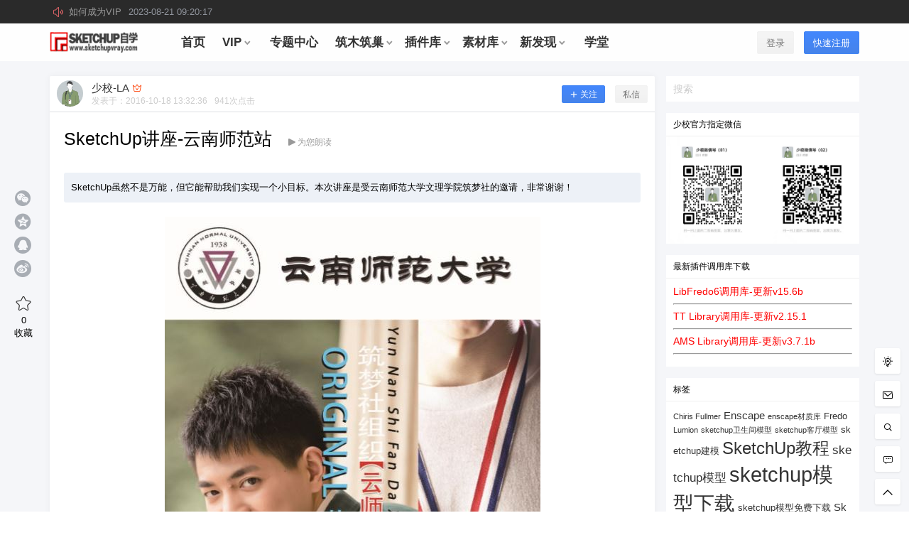

--- FILE ---
content_type: text/html; charset=UTF-8
request_url: https://www.sketchupvray.com/3357.html
body_size: 18076
content:
<!doctype html>
<html lang="zh-CN" class="avgrund-ready">
<head>
	<meta charset="UTF-8">
	<meta name="viewport" content="width=device-width, initial-scale=1.0, maximum-scale=1.0, user-scalable=no" />
	<meta http-equiv="Cache-Control" content="no-transform" />
	<meta http-equiv="Cache-Control" content="no-siteapp" />
	<meta name="renderer" content="webkit"/>
	<meta name="force-rendering" content="webkit"/>
	<meta http-equiv="X-UA-Compatible" content="IE=Edge,chrome=1"/>
	<link rel="profile" href="http://gmpg.org/xfn/11">

	<title>SketchUp讲座-云南师范站 &#8211; SketchUp自学</title>
<meta name='robots' content='max-image-preview:large' />
<link rel='dns-prefetch' href='//at.alicdn.com' />
<link rel='stylesheet' id='wp-block-library-css' href='https://www.sketchupvray.com/wp-includes/css/dist/block-library/style.min.css?ver=6.3.7' type='text/css' media='all' />
<style id='classic-theme-styles-inline-css' type='text/css'>
/*! This file is auto-generated */
.wp-block-button__link{color:#fff;background-color:#32373c;border-radius:9999px;box-shadow:none;text-decoration:none;padding:calc(.667em + 2px) calc(1.333em + 2px);font-size:1.125em}.wp-block-file__button{background:#32373c;color:#fff;text-decoration:none}
</style>
<style id='global-styles-inline-css' type='text/css'>
body{--wp--preset--color--black: #000000;--wp--preset--color--cyan-bluish-gray: #abb8c3;--wp--preset--color--white: #ffffff;--wp--preset--color--pale-pink: #f78da7;--wp--preset--color--vivid-red: #cf2e2e;--wp--preset--color--luminous-vivid-orange: #ff6900;--wp--preset--color--luminous-vivid-amber: #fcb900;--wp--preset--color--light-green-cyan: #7bdcb5;--wp--preset--color--vivid-green-cyan: #00d084;--wp--preset--color--pale-cyan-blue: #8ed1fc;--wp--preset--color--vivid-cyan-blue: #0693e3;--wp--preset--color--vivid-purple: #9b51e0;--wp--preset--gradient--vivid-cyan-blue-to-vivid-purple: linear-gradient(135deg,rgba(6,147,227,1) 0%,rgb(155,81,224) 100%);--wp--preset--gradient--light-green-cyan-to-vivid-green-cyan: linear-gradient(135deg,rgb(122,220,180) 0%,rgb(0,208,130) 100%);--wp--preset--gradient--luminous-vivid-amber-to-luminous-vivid-orange: linear-gradient(135deg,rgba(252,185,0,1) 0%,rgba(255,105,0,1) 100%);--wp--preset--gradient--luminous-vivid-orange-to-vivid-red: linear-gradient(135deg,rgba(255,105,0,1) 0%,rgb(207,46,46) 100%);--wp--preset--gradient--very-light-gray-to-cyan-bluish-gray: linear-gradient(135deg,rgb(238,238,238) 0%,rgb(169,184,195) 100%);--wp--preset--gradient--cool-to-warm-spectrum: linear-gradient(135deg,rgb(74,234,220) 0%,rgb(151,120,209) 20%,rgb(207,42,186) 40%,rgb(238,44,130) 60%,rgb(251,105,98) 80%,rgb(254,248,76) 100%);--wp--preset--gradient--blush-light-purple: linear-gradient(135deg,rgb(255,206,236) 0%,rgb(152,150,240) 100%);--wp--preset--gradient--blush-bordeaux: linear-gradient(135deg,rgb(254,205,165) 0%,rgb(254,45,45) 50%,rgb(107,0,62) 100%);--wp--preset--gradient--luminous-dusk: linear-gradient(135deg,rgb(255,203,112) 0%,rgb(199,81,192) 50%,rgb(65,88,208) 100%);--wp--preset--gradient--pale-ocean: linear-gradient(135deg,rgb(255,245,203) 0%,rgb(182,227,212) 50%,rgb(51,167,181) 100%);--wp--preset--gradient--electric-grass: linear-gradient(135deg,rgb(202,248,128) 0%,rgb(113,206,126) 100%);--wp--preset--gradient--midnight: linear-gradient(135deg,rgb(2,3,129) 0%,rgb(40,116,252) 100%);--wp--preset--font-size--small: 13px;--wp--preset--font-size--medium: 20px;--wp--preset--font-size--large: 36px;--wp--preset--font-size--x-large: 42px;--wp--preset--spacing--20: 0.44rem;--wp--preset--spacing--30: 0.67rem;--wp--preset--spacing--40: 1rem;--wp--preset--spacing--50: 1.5rem;--wp--preset--spacing--60: 2.25rem;--wp--preset--spacing--70: 3.38rem;--wp--preset--spacing--80: 5.06rem;--wp--preset--shadow--natural: 6px 6px 9px rgba(0, 0, 0, 0.2);--wp--preset--shadow--deep: 12px 12px 50px rgba(0, 0, 0, 0.4);--wp--preset--shadow--sharp: 6px 6px 0px rgba(0, 0, 0, 0.2);--wp--preset--shadow--outlined: 6px 6px 0px -3px rgba(255, 255, 255, 1), 6px 6px rgba(0, 0, 0, 1);--wp--preset--shadow--crisp: 6px 6px 0px rgba(0, 0, 0, 1);}:where(.is-layout-flex){gap: 0.5em;}:where(.is-layout-grid){gap: 0.5em;}body .is-layout-flow > .alignleft{float: left;margin-inline-start: 0;margin-inline-end: 2em;}body .is-layout-flow > .alignright{float: right;margin-inline-start: 2em;margin-inline-end: 0;}body .is-layout-flow > .aligncenter{margin-left: auto !important;margin-right: auto !important;}body .is-layout-constrained > .alignleft{float: left;margin-inline-start: 0;margin-inline-end: 2em;}body .is-layout-constrained > .alignright{float: right;margin-inline-start: 2em;margin-inline-end: 0;}body .is-layout-constrained > .aligncenter{margin-left: auto !important;margin-right: auto !important;}body .is-layout-constrained > :where(:not(.alignleft):not(.alignright):not(.alignfull)){max-width: var(--wp--style--global--content-size);margin-left: auto !important;margin-right: auto !important;}body .is-layout-constrained > .alignwide{max-width: var(--wp--style--global--wide-size);}body .is-layout-flex{display: flex;}body .is-layout-flex{flex-wrap: wrap;align-items: center;}body .is-layout-flex > *{margin: 0;}body .is-layout-grid{display: grid;}body .is-layout-grid > *{margin: 0;}:where(.wp-block-columns.is-layout-flex){gap: 2em;}:where(.wp-block-columns.is-layout-grid){gap: 2em;}:where(.wp-block-post-template.is-layout-flex){gap: 1.25em;}:where(.wp-block-post-template.is-layout-grid){gap: 1.25em;}.has-black-color{color: var(--wp--preset--color--black) !important;}.has-cyan-bluish-gray-color{color: var(--wp--preset--color--cyan-bluish-gray) !important;}.has-white-color{color: var(--wp--preset--color--white) !important;}.has-pale-pink-color{color: var(--wp--preset--color--pale-pink) !important;}.has-vivid-red-color{color: var(--wp--preset--color--vivid-red) !important;}.has-luminous-vivid-orange-color{color: var(--wp--preset--color--luminous-vivid-orange) !important;}.has-luminous-vivid-amber-color{color: var(--wp--preset--color--luminous-vivid-amber) !important;}.has-light-green-cyan-color{color: var(--wp--preset--color--light-green-cyan) !important;}.has-vivid-green-cyan-color{color: var(--wp--preset--color--vivid-green-cyan) !important;}.has-pale-cyan-blue-color{color: var(--wp--preset--color--pale-cyan-blue) !important;}.has-vivid-cyan-blue-color{color: var(--wp--preset--color--vivid-cyan-blue) !important;}.has-vivid-purple-color{color: var(--wp--preset--color--vivid-purple) !important;}.has-black-background-color{background-color: var(--wp--preset--color--black) !important;}.has-cyan-bluish-gray-background-color{background-color: var(--wp--preset--color--cyan-bluish-gray) !important;}.has-white-background-color{background-color: var(--wp--preset--color--white) !important;}.has-pale-pink-background-color{background-color: var(--wp--preset--color--pale-pink) !important;}.has-vivid-red-background-color{background-color: var(--wp--preset--color--vivid-red) !important;}.has-luminous-vivid-orange-background-color{background-color: var(--wp--preset--color--luminous-vivid-orange) !important;}.has-luminous-vivid-amber-background-color{background-color: var(--wp--preset--color--luminous-vivid-amber) !important;}.has-light-green-cyan-background-color{background-color: var(--wp--preset--color--light-green-cyan) !important;}.has-vivid-green-cyan-background-color{background-color: var(--wp--preset--color--vivid-green-cyan) !important;}.has-pale-cyan-blue-background-color{background-color: var(--wp--preset--color--pale-cyan-blue) !important;}.has-vivid-cyan-blue-background-color{background-color: var(--wp--preset--color--vivid-cyan-blue) !important;}.has-vivid-purple-background-color{background-color: var(--wp--preset--color--vivid-purple) !important;}.has-black-border-color{border-color: var(--wp--preset--color--black) !important;}.has-cyan-bluish-gray-border-color{border-color: var(--wp--preset--color--cyan-bluish-gray) !important;}.has-white-border-color{border-color: var(--wp--preset--color--white) !important;}.has-pale-pink-border-color{border-color: var(--wp--preset--color--pale-pink) !important;}.has-vivid-red-border-color{border-color: var(--wp--preset--color--vivid-red) !important;}.has-luminous-vivid-orange-border-color{border-color: var(--wp--preset--color--luminous-vivid-orange) !important;}.has-luminous-vivid-amber-border-color{border-color: var(--wp--preset--color--luminous-vivid-amber) !important;}.has-light-green-cyan-border-color{border-color: var(--wp--preset--color--light-green-cyan) !important;}.has-vivid-green-cyan-border-color{border-color: var(--wp--preset--color--vivid-green-cyan) !important;}.has-pale-cyan-blue-border-color{border-color: var(--wp--preset--color--pale-cyan-blue) !important;}.has-vivid-cyan-blue-border-color{border-color: var(--wp--preset--color--vivid-cyan-blue) !important;}.has-vivid-purple-border-color{border-color: var(--wp--preset--color--vivid-purple) !important;}.has-vivid-cyan-blue-to-vivid-purple-gradient-background{background: var(--wp--preset--gradient--vivid-cyan-blue-to-vivid-purple) !important;}.has-light-green-cyan-to-vivid-green-cyan-gradient-background{background: var(--wp--preset--gradient--light-green-cyan-to-vivid-green-cyan) !important;}.has-luminous-vivid-amber-to-luminous-vivid-orange-gradient-background{background: var(--wp--preset--gradient--luminous-vivid-amber-to-luminous-vivid-orange) !important;}.has-luminous-vivid-orange-to-vivid-red-gradient-background{background: var(--wp--preset--gradient--luminous-vivid-orange-to-vivid-red) !important;}.has-very-light-gray-to-cyan-bluish-gray-gradient-background{background: var(--wp--preset--gradient--very-light-gray-to-cyan-bluish-gray) !important;}.has-cool-to-warm-spectrum-gradient-background{background: var(--wp--preset--gradient--cool-to-warm-spectrum) !important;}.has-blush-light-purple-gradient-background{background: var(--wp--preset--gradient--blush-light-purple) !important;}.has-blush-bordeaux-gradient-background{background: var(--wp--preset--gradient--blush-bordeaux) !important;}.has-luminous-dusk-gradient-background{background: var(--wp--preset--gradient--luminous-dusk) !important;}.has-pale-ocean-gradient-background{background: var(--wp--preset--gradient--pale-ocean) !important;}.has-electric-grass-gradient-background{background: var(--wp--preset--gradient--electric-grass) !important;}.has-midnight-gradient-background{background: var(--wp--preset--gradient--midnight) !important;}.has-small-font-size{font-size: var(--wp--preset--font-size--small) !important;}.has-medium-font-size{font-size: var(--wp--preset--font-size--medium) !important;}.has-large-font-size{font-size: var(--wp--preset--font-size--large) !important;}.has-x-large-font-size{font-size: var(--wp--preset--font-size--x-large) !important;}
.wp-block-navigation a:where(:not(.wp-element-button)){color: inherit;}
:where(.wp-block-post-template.is-layout-flex){gap: 1.25em;}:where(.wp-block-post-template.is-layout-grid){gap: 1.25em;}
:where(.wp-block-columns.is-layout-flex){gap: 2em;}:where(.wp-block-columns.is-layout-grid){gap: 2em;}
.wp-block-pullquote{font-size: 1.5em;line-height: 1.6;}
</style>
<link rel='stylesheet' id='ziranzhi2-style-css' href='https://www.sketchupvray.com/wp-content/themes/seven/style.css?ver=3.1.2' type='text/css' media='all' />
<style id='ziranzhi2-style-inline-css' type='text/css'>

            .site-branding,.header-top-in,.site-content,.site-info,.cat-header-in,.site-navigation-in{
                    width: 1140px;
            }
</style>
<link rel='stylesheet' id='ziranzhi2-mobile-style-css' href='https://www.sketchupvray.com/wp-content/themes/seven/mobile.css?ver=3.1.2' type='text/css' media='all' />
<link rel='stylesheet' id='fonticon-css' href='//at.alicdn.com/t/font_416760_4qh32v621kt.css' type='text/css' media='all' />
<link rel='stylesheet' id='ziranzhi2-light-box-style-css' href='https://www.sketchupvray.com/wp-content/plugins/light-box-7b2/light-box.css' type='text/css' media='all' />
<meta property="og:locale" content="zh_CN" />
<meta name="keywords" content="SketchUp讲座-云南师范站" />
<meta name="description" content="SketchUp讲座-云南师范站" />
<meta property="og:description" content="SketchUp讲座-云南师范站" />
<meta property="og:site_name" content="SketchUp自学 &#8211; Trimble SketchUp Blog" />
<meta property="og:type" content="article" />
<meta property="og:url" content="https://www.sketchupvray.com/3357.html" />
<meta property="og:title" content="SketchUp讲座-云南师范站" />
<meta property="og:updated_time" content="2018-10-10T13:59:34+08:00" />
<meta property="og:image" content="https://www.sketchupvray.com/wp-content/uploads/2016/10/sketchupvryayunnanshifandaxuejiangzuo01.jpg" />
<meta property="article:published_time" content="2016-10-18T13:32:36+08:00" />
<meta property="article:modified_time" content="2018-10-10T13:59:34+08:00" />
<meta property="article:author" content="https://www.sketchupvray.com/user/1" />
<meta property="article:publisher" content="https://www.sketchupvray.com" />
<link rel="icon" href="https://www.sketchupvray.com/wp-content/uploads/2021/12/cropped-cropped-微信图片_20210819142201-32x32.jpg" sizes="32x32" />
<link rel="icon" href="https://www.sketchupvray.com/wp-content/uploads/2021/12/cropped-cropped-微信图片_20210819142201-192x192.jpg" sizes="192x192" />
<link rel="apple-touch-icon" href="https://www.sketchupvray.com/wp-content/uploads/2021/12/cropped-cropped-微信图片_20210819142201-180x180.jpg" />
<meta name="msapplication-TileImage" content="https://www.sketchupvray.com/wp-content/uploads/2021/12/cropped-cropped-微信图片_20210819142201-270x270.jpg" />
	<script>
var _hmt = _hmt || [];
(function() {
  var hm = document.createElement("script");
  hm.src = "https://hm.baidu.com/hm.js?49cc02c62fdb09c867c9340508d5af34";
  var s = document.getElementsByTagName("script")[0]; 
  s.parentNode.insertBefore(hm, s);
})();
</script>

</head>

<body class="zrz-custom-page 1 single single-post postid-3357 single-format-standard">


<div id="page" class="site">
	<header id="masthead" class="site-header">

		<div class="header-top" ref="announcement">
				<div class="header-top-in pos-r clearfix" ref="announcementInfo">
					<div class="gg fl" v-if="marqueeList.length > 0">
						<i class="iconfont zrz-icon-font-gonggao"></i>
						<div class="marquee_box" @mouseover="hoverStop('stop')" @mouseout="hoverStop('con')">
							<ul class="marquee_list" :class="{'marquee_top':animate}">
								<li v-for="(item, index) in marqueeList" v-html="item">
								</li>
							</ul>
						</div>
					</div>
					<div class="fr" @click="showSearchBox"></div>
				</div>
			</div>
		<div class="top-menu-parent">
			<div class="pos-r site-branding-parent" data-sticky-class="is-top-sticky">
				<div class="site-branding pos-r clearfix">
					<div class="site-branding-in">

						<div class="mobile-top-menu pos-a">
            <button class="text" @click.stop="showTopMenu()"><i class="zrz-icon-font-tubiaozhizuomoban-copy iconfont"></i></button>
        </div><p class="site-title pos-a"><a href="https://www.sketchupvray.com/" rel="home"><img class="logo " src=https://www.sketchupvray.com/wp-content/uploads/2018/09/logo20180913.png alt="SketchUp自学"/></a></p>            <div class="menu-top l1" ref="topMenu">
                <div class="menu-sroll">
                    <div class="clearfix hide"><div class="fl mar5-t"><img class="logo " src=https://www.sketchupvray.com/wp-content/uploads/2018/09/logo20180913.png alt="SketchUp自学"/></div><div class="fr menu-close" @click="close"><i class="iconfont zrz-icon-font-icon-x"></i></div></div>
                    <div class="menu-search pos-r">
                        <select v-model="type">
                            <option value="post">
                                文章
                            </option>
                                                            <option value="labs" v-if="showTable.labs">
                                    研究所
                                </option>
                                                            <option value="topic" v-if="showTable.topic">
                                    话题
                                </option>
                                                            <option value="shop" v-if="showTable.shop">
                                    商品
                                </option>
                                                            <option value="pps" v-if="showTable.bubble">
                                    冒泡
                                </option>
                                                    </select>
                        <form class="" :action="action+'?s='+key+'&post_type='+type" method="post">
                            <input type="text" name="" value="" v-model="key">
                            <button class="text" name="submit"><i class="zrz-icon-font-sousuo iconfont"></i></button>
                        </form>
                    </div>
                    <div id="zrz-menu-in" class="zrz-menu-in "><ul id="nav-menu" class="zrz-post-menu clearfix"><li id="menu-item-228461" class="menu-item menu-item-type-custom menu-item-object-custom menu-item-home menu-item-228461"><a target="_blank" rel="noopener" href="https://www.sketchupvray.com/"><span>首页</span></a></li>
<li id="menu-item-228578" class="menu-item menu-item-type-post_type menu-item-object-page menu-item-has-children menu-item-228578"><a href="https://www.sketchupvray.com/sketchup%e8%87%aa%e5%ad%a6vip-%e5%94%ae%e5%90%8e%e7%bd%91149%e5%85%83-%e5%b9%b4"><span>VIP</span><i class="iconfont zrz-icon-font-zelvxiangxiadanjiantouzhankai"></i></a>
<ul class="sub-menu">
	<li id="menu-item-228576" class="menu-item menu-item-type-taxonomy menu-item-object-category menu-item-228576"><a href="https://www.sketchupvray.com/category/vip/vip-how-to-buy"><span>VIP购买方法</span></a></li>
	<li id="menu-item-228573" class="menu-item menu-item-type-taxonomy menu-item-object-category menu-item-228573"><a href="https://www.sketchupvray.com/category/vip/vip-thematic-plugins"><span>VIP独家插件</span></a></li>
	<li id="menu-item-228574" class="menu-item menu-item-type-taxonomy menu-item-object-category menu-item-228574"><a href="https://www.sketchupvray.com/category/vip/vip-exclusive-tutorials"><span>VIP系统微课</span></a></li>
	<li id="menu-item-228575" class="menu-item menu-item-type-taxonomy menu-item-object-category menu-item-228575"><a href="https://www.sketchupvray.com/category/vip/vip-featured-footage"><span>VIP高级素材</span></a></li>
</ul>
</li>
<li id="menu-item-228508" class="menu-item menu-item-type-custom menu-item-object-custom menu-item-228508"><a href="https://www.sketchupvray.com/collections"><span>专题中心</span></a></li>
<li id="menu-item-232809" class="menu-item menu-item-type-taxonomy menu-item-object-category menu-item-has-children menu-item-232809"><a href="https://www.sketchupvray.com/category/archiwoodarchinest"><span>筑木筑巢</span><i class="iconfont zrz-icon-font-zelvxiangxiadanjiantouzhankai"></i></a>
<ul class="sub-menu">
	<li id="menu-item-232812" class="menu-item menu-item-type-taxonomy menu-item-object-category menu-item-232812"><a href="https://www.sketchupvray.com/category/archiwoodarchinest/archiwoodbeginnertutorial"><span>新手教程</span></a></li>
	<li id="menu-item-232810" class="menu-item menu-item-type-taxonomy menu-item-object-category menu-item-232810"><a href="https://www.sketchupvray.com/category/archiwoodarchinest/archiwoodicontutorial"><span>图标速学</span></a></li>
	<li id="menu-item-232814" class="menu-item menu-item-type-taxonomy menu-item-object-category menu-item-232814"><a href="https://www.sketchupvray.com/category/archiwoodarchinest/archiwoodcabinetmodeling"><span>柜子建模</span></a></li>
	<li id="menu-item-232811" class="menu-item menu-item-type-taxonomy menu-item-object-category menu-item-232811"><a href="https://www.sketchupvray.com/category/archiwoodarchinest/archiwood-technique-parameters"><span>技巧参数</span></a></li>
	<li id="menu-item-232813" class="menu-item menu-item-type-taxonomy menu-item-object-category menu-item-232813"><a href="https://www.sketchupvray.com/category/archiwoodarchinest/archiwood-live-action-shooting"><span>真人出镜</span></a></li>
	<li id="menu-item-233043" class="menu-item menu-item-type-taxonomy menu-item-object-category menu-item-233043"><a href="https://www.sketchupvray.com/category/archiwoodarchinest/archiwoodimageandtextinterpretation"><span>图文答疑</span></a></li>
	<li id="menu-item-232815" class="menu-item menu-item-type-taxonomy menu-item-object-category menu-item-232815"><a href="https://www.sketchupvray.com/category/archiwoodarchinest/archiwoodbackendtutorial"><span>后台教程</span></a></li>
</ul>
</li>
<li id="menu-item-3451" class="menu-item menu-item-type-taxonomy menu-item-object-category menu-item-has-children menu-item-3451"><a href="https://www.sketchupvray.com/category/ruby"><span>插件库</span><i class="iconfont zrz-icon-font-zelvxiangxiadanjiantouzhankai"></i></a>
<ul class="sub-menu">
	<li id="menu-item-3454" class="menu-item menu-item-type-taxonomy menu-item-object-category menu-item-3454"><a href="https://www.sketchupvray.com/category/ruby/plugins"><span>装插件</span></a></li>
	<li id="menu-item-3461" class="menu-item menu-item-type-taxonomy menu-item-object-category menu-item-3461"><a href="https://www.sketchupvray.com/category/ruby/collection-of-plugins"><span>插件集</span></a></li>
	<li id="menu-item-15378" class="menu-item menu-item-type-taxonomy menu-item-object-category menu-item-15378"><a href="https://www.sketchupvray.com/category/ruby/library"><span>调用库</span></a></li>
	<li id="menu-item-3456" class="menu-item menu-item-type-taxonomy menu-item-object-category menu-item-3456"><a href="https://www.sketchupvray.com/category/ruby/point-tool"><span>点工具</span></a></li>
	<li id="menu-item-3457" class="menu-item menu-item-type-taxonomy menu-item-object-category menu-item-3457"><a href="https://www.sketchupvray.com/category/ruby/line-tool"><span>线工具</span></a></li>
	<li id="menu-item-3460" class="menu-item menu-item-type-taxonomy menu-item-object-category menu-item-3460"><a href="https://www.sketchupvray.com/category/ruby/surface-tools"><span>面工具</span></a></li>
	<li id="menu-item-3452" class="menu-item menu-item-type-taxonomy menu-item-object-category menu-item-3452"><a href="https://www.sketchupvray.com/category/ruby/body-tool"><span>体工具</span></a></li>
	<li id="menu-item-3453" class="menu-item menu-item-type-taxonomy menu-item-object-category menu-item-3453"><a href="https://www.sketchupvray.com/category/ruby/bim-management"><span>参数工具</span></a></li>
	<li id="menu-item-3459" class="menu-item menu-item-type-taxonomy menu-item-object-category menu-item-3459"><a href="https://www.sketchupvray.com/category/ruby/auxiliary-analysis"><span>实用工具</span></a></li>
</ul>
</li>
<li id="menu-item-16724" class="menu-item menu-item-type-taxonomy menu-item-object-category menu-item-has-children menu-item-16724"><a href="https://www.sketchupvray.com/category/model-texture-download"><span>素材库</span><i class="iconfont zrz-icon-font-zelvxiangxiadanjiantouzhankai"></i></a>
<ul class="sub-menu">
	<li id="menu-item-228466" class="menu-item menu-item-type-taxonomy menu-item-object-category menu-item-228466"><a href="https://www.sketchupvray.com/category/model-texture-download/software"><span>软件下载</span></a></li>
	<li id="menu-item-228465" class="menu-item menu-item-type-taxonomy menu-item-object-category menu-item-228465"><a href="https://www.sketchupvray.com/category/model-texture-download/material"><span>材质贴图</span></a></li>
	<li id="menu-item-228467" class="menu-item menu-item-type-taxonomy menu-item-object-category menu-item-228467"><a href="https://www.sketchupvray.com/category/model-texture-download/style"><span>风格样式</span></a></li>
	<li id="menu-item-228557" class="menu-item menu-item-type-taxonomy menu-item-object-category menu-item-228557"><a href="https://www.sketchupvray.com/category/model-texture-download/ies"><span>光域文件</span></a></li>
	<li id="menu-item-16739" class="menu-item menu-item-type-taxonomy menu-item-object-category menu-item-16739"><a href="https://www.sketchupvray.com/category/model-texture-download/building-facility-model-download"><span>建筑设施</span></a></li>
	<li id="menu-item-16734" class="menu-item menu-item-type-taxonomy menu-item-object-category menu-item-16734"><a href="https://www.sketchupvray.com/category/model-texture-download/large-sample-node-model-download"><span>大样节点</span></a></li>
	<li id="menu-item-16732" class="menu-item menu-item-type-taxonomy menu-item-object-category menu-item-16732"><a href="https://www.sketchupvray.com/category/model-texture-download/garden-landscape-model-download"><span>园林景观</span></a></li>
	<li id="menu-item-16738" class="menu-item menu-item-type-taxonomy menu-item-object-category menu-item-16738"><a href="https://www.sketchupvray.com/category/model-texture-download/sculpture-model-download"><span>小品雕塑</span></a></li>
	<li id="menu-item-16741" class="menu-item menu-item-type-taxonomy menu-item-object-category menu-item-16741"><a href="https://www.sketchupvray.com/category/model-texture-download/plant-flower-model-download"><span>植物花草</span></a></li>
	<li id="menu-item-16731" class="menu-item menu-item-type-taxonomy menu-item-object-category menu-item-16731"><a href="https://www.sketchupvray.com/category/model-texture-download/character-animal-model-download"><span>人物动物</span></a></li>
	<li id="menu-item-16730" class="menu-item menu-item-type-taxonomy menu-item-object-category menu-item-16730"><a href="https://www.sketchupvray.com/category/model-texture-download/vehicle-model-download"><span>交通工具</span></a></li>
	<li id="menu-item-16736" class="menu-item menu-item-type-taxonomy menu-item-object-category menu-item-16736"><a href="https://www.sketchupvray.com/category/model-texture-download/indoor-space-model-download"><span>室内空间</span></a></li>
	<li id="menu-item-16737" class="menu-item menu-item-type-taxonomy menu-item-object-category menu-item-16737"><a href="https://www.sketchupvray.com/category/model-texture-download/furnishing-model-download"><span>家具陈设</span></a></li>
	<li id="menu-item-16729" class="menu-item menu-item-type-taxonomy menu-item-object-category menu-item-16729"><a href="https://www.sketchupvray.com/category/model-texture-download/other-hardware-models-download"><span>五金其它</span></a></li>
	<li id="menu-item-16735" class="menu-item menu-item-type-taxonomy menu-item-object-category menu-item-16735"><a href="https://www.sketchupvray.com/category/model-texture-download/wedding-stage-beauty-model-download"><span>婚礼舞美</span></a></li>
	<li id="menu-item-229031" class="menu-item menu-item-type-taxonomy menu-item-object-category menu-item-229031"><a href="https://www.sketchupvray.com/category/model-texture-download/cultureadvertisement"><span>文化广告</span></a></li>
	<li id="menu-item-229030" class="menu-item menu-item-type-taxonomy menu-item-object-category menu-item-229030"><a href="https://www.sketchupvray.com/category/model-texture-download/profilebuilder"><span>PB4/动态</span></a></li>
	<li id="menu-item-228464" class="menu-item menu-item-type-taxonomy menu-item-object-category menu-item-228464"><a href="https://www.sketchupvray.com/category/model-texture-download/qitadownload"><span>其它下载</span></a></li>
</ul>
</li>
<li id="menu-item-228503" class="menu-item menu-item-type-custom menu-item-object-custom menu-item-has-children menu-item-228503"><a href="https://www.sketchupvray.com/labs"><span>新发现</span><i class="iconfont zrz-icon-font-zelvxiangxiadanjiantouzhankai"></i></a>
<ul class="sub-menu">
	<li id="menu-item-228504" class="menu-item menu-item-type-taxonomy menu-item-object-category menu-item-228504"><a href="https://www.sketchupvray.com/category/help"><span>你问我答</span></a></li>
	<li id="menu-item-228507" class="menu-item menu-item-type-taxonomy menu-item-object-category menu-item-228507"><a href="https://www.sketchupvray.com/category/industry-dynamics"><span>行业资讯</span></a></li>
	<li id="menu-item-228505" class="menu-item menu-item-type-taxonomy menu-item-object-category current-post-ancestor current-menu-parent current-post-parent menu-item-228505"><a href="https://www.sketchupvray.com/category/ted"><span>少校讲座</span></a></li>
	<li id="menu-item-228506" class="menu-item menu-item-type-taxonomy menu-item-object-category menu-item-228506"><a href="https://www.sketchupvray.com/category/computer-hardware"><span>电脑硬件</span></a></li>
	<li id="menu-item-228510" class="menu-item menu-item-type-taxonomy menu-item-object-labtype menu-item-228510"><a href="https://www.sketchupvray.com/labs/isaid"><span>吐槽吐槽</span></a></li>
	<li id="menu-item-228511" class="menu-item menu-item-type-taxonomy menu-item-object-labtype menu-item-228511"><a href="https://www.sketchupvray.com/labs/vote"><span>投票投票</span></a></li>
	<li id="menu-item-228509" class="menu-item menu-item-type-taxonomy menu-item-object-labtype menu-item-228509"><a href="https://www.sketchupvray.com/labs/youguess"><span>能力测评</span></a></li>
	<li id="menu-item-228516" class="menu-item menu-item-type-post_type_archive menu-item-object-activity menu-item-228516"><a href="https://www.sketchupvray.com/activity"><span>考证认证</span></a></li>
	<li id="menu-item-228502" class="menu-item menu-item-type-custom menu-item-object-custom menu-item-228502"><a href="https://www.sketchupvray.com/links"><span>优质网站</span></a></li>
</ul>
</li>
<li id="menu-item-228501" class="menu-item menu-item-type-custom menu-item-object-custom menu-item-228501"><a href="https://www.sketchupvray.com/shop"><span>学堂</span></a></li>
</ul></div>                </div>
            </div>
                <div class="sign-button pos-r pos-a">
                                <div class="mobile-button">
                        <button class="text" @click.stop="sign('in')"><i class="iconfont zrz-icon-font-40one"></i></button>
                    </div>
                    <div class="mobile-hide">
                        <button class="empty" @click="sign('in')" v-cloak>登录</button>
                        <button class="small mar10-l" @click="sign('up')" v-if="canReg == 1" v-cloak>快速注册</button>
                    </div>
                    </div>
        
					</div>
				</div>
			</div>
		</div>
	</header><!-- #masthead -->
	<div id="content" class="site-content">
	
<div id="primary" class="content-area fd">
    <main id="main" class="site-main">

    <article id="post-single" class="box" data-date="2016/10/18">

			<header class="entry-header pos-r entry-header-none">
					</header><!-- .entry-header -->
		<div class="post-meta">
		<div class="single-post-meta pos-r fs13 no-thumb">
			<a href="https://www.sketchupvray.com/user/1"><img src="https://www.sketchupvray.com/wp-content/uploads/bfi_thumb/176d9ba8ea9755_avatar-6mwflaiytjifavkaocmerieunx5chbveuywqkbwy6rc.jpg" class="avatar" width="70" height="70" style="background-color:#02c793"/></a>
			<div class="single-user-meta">
				<a href="https://www.sketchupvray.com/user/1">
					<span class="author-name" ref="uname">少校-LA</span>
					<span><span class="user-lv vip3" title=" 终身会员（铁粉,免费看所有课）"><i class="zrz-icon-font-vip iconfont"></i></span></span>
				</a>
				<div class="post-r-meta"><span class="mobile-hide">发表于：</span><time class="timeago" datetime="2016-10-18T13:32:36+08:00" data-timeago="2016-10-18 13:32:36" ref="timeAgo">2016-10-18 13:32:36</time><span class="dot"></span><span class="post-views l1"><span ref="postViews">0</span>次点击</span></div>				<div class="pos-a single-add-follow" v-if="cuser != author" v-cloak>
					<button :class="follow == 1 ? 'single-follow' : 'single-follow-none'" @click="followAc()">
						<span v-if="follow == 1" class="gz-p"><b class="gz-p-y">已关注</b><b class="gz-p-q">取消关注</b></span>
						<span v-else><i class="iconfont zrz-icon-font-lnicon34"></i>关注</span>
					</button>
				<span class="dot"></span><button class="empty" @click="dMsgBox">私信</button>
				</div>
			</div>
			<!-- 给作者发私信 -->
			<msg-box :show="showBox" :tid="tid" :tname="uname" :mtype="mtype" title="发送私信" @close-form="closeForm"></msg-box>
		</div>
	</div>
	<h1 class="entry-title" ref="postTitle">SketchUp讲座-云南师范站<span class="play-audio post-meta-read" v-cloak>
			<button class="text clearfix t-l" @click="playAudio()" v-cloak><i :class="(play ? 'zrz-icon-font-pause' : 'zrz-icon-font-play1')+' iconfont'"></i><span v-if="play">暂停朗读</span><span v-else>为您朗读</span></button>
			<audio ref="audio" class="hide" :src="'//tts.baidu.com/text2audio?lan=zh&ie=UTF-8&text='+text" preload="none"></audio>
		</span></h1>	<div id="entry-content" class="entry-content pos-r pd20">

		<div id="content-innerText">
							<div class="post-excerpt mar20-b pos-r mar20-t">SketchUp虽然不是万能，但它能帮助我们实现一个小目标。本次讲座是受云南师范大学文理学院筑梦社的邀请，非常谢谢！</div>
						<figure class="content-img-box "><img decoding="async" id="0" class="po-img-big" src="https://www.sketchupvray.com/wp-content/uploads/2016/10/sketchupvryayunnanshifandaxuejiangzuo01.jpg" alt="SketchUp讲座-云南师范站" /><figcaption class="addDesn"></figcaption></figure>
<h2>讲座说明：</h2>
<p><strong>时间：</strong>2016.10.18  20：00</p>
<p><strong>地点：</strong>Original筑梦社</p>
<p><span style="color: #ff0000;"><b>注：</b></span><span style="display: inline !important; float: none; background-color: transparent; color: #333333; cursor: text; font-family: Georgia,'Times New Roman','Bitstream Charter',Times,serif; font-size: 16px; font-style: normal; font-variant: normal; font-weight: 400; letter-spacing: normal; orphans: 2; text-align: left; text-decoration: none; text-indent: 0px; text-transform: none; -webkit-text-stroke-width: 0px; white-space: normal; word-spacing: 0px;">如果您的学校或者公司有这方面的要求，请您查看</span><a href="https://www.sketchupvray.com/3359.html">《邀请少校SketchUp讲座》</a><span style="display: inline !important; float: none; background-color: transparent; color: #333333; cursor: text; font-family: Georgia,'Times New Roman','Bitstream Charter',Times,serif; font-size: 16px; font-style: normal; font-variant: normal; font-weight: 400; letter-spacing: normal; orphans: 2; text-align: left; text-decoration: none; text-indent: 0px; text-transform: none; -webkit-text-stroke-width: 0px; white-space: normal; word-spacing: 0px;">一文</span></p>
		</div>
				<footer class="entry-footer mar20-t pos-a" data-margin-top="70">
			<div class="pos-r clearfix">
				<div class="share-box fs12">

        <div class="weixin mouh" id="share-weixin">
			<i class="iconfont zrz-icon-font-weimingming-"></i>
			<div class="wx-t-x pos-a hide box" id="weixin-box">
		        <img class="qrcode fl bor-3" src="https://www.sketchupvray.com/wp-content/themes/seven/inc/qrcode/index.php?c=https://www.sketchupvray.com/3357.html" />
		    </div>
		</div>
        <span class="dot"></span>
        <a href="javascript:void(0)" onclick="openWin('http://sns.qzone.qq.com/cgi-bin/qzshare/cgi_qzshare_onekey?url=https://www.sketchupvray.com/3357.html&desc=来<SketchUp自学>看看这篇文章吧，有惊喜哦！&site=SketchUp自学&summary=SketchUp讲座-云南师范站&pics=&title=SketchUp讲座-云南师范站','weixin',500,500)" class="qzone">
			<i class="iconfont zrz-icon-font-qqkongjian1"></i>
		</a>
        <span class="dot"></span>
        <a href="javascript:void(0)" onclick="openWin('http://connect.qq.com/widget/shareqq/index.html?url=https://www.sketchupvray.com/3357.html&desc=来<SketchUp自学>看看这篇文章吧，有惊喜哦！&title=SketchUp讲座-云南师范站&summary=SketchUp讲座-云南师范站&pics=&site=SketchUp自学','qq',1100,800)" class="qq">
			<i class="iconfont zrz-icon-font-qq"></i>
		</a>
        <span class="dot"></span>
        <a href="javascript:void(0)" onclick="openWin('http://service.weibo.com/share/share.php?url=https://www.sketchupvray.com/3357.html&coun=1&pic=&title=SketchUp讲座-云南师范站','weibo',600,600)" class="weibo">
			<i class="iconfont zrz-icon-font-weibo1"></i>
		</a>

	</div>				<div class="footer-author fs14 mar20-t">
					<button class="text" @click.stop="favorites()"><i :class="['iconfont' ,loved ? 'zrz-icon-font-collect' : 'zrz-icon-font-shoucang2']"></i> <span v-text="count"></span> 收藏</button>
				</div>
			</div>
		</footer><!-- .entry-footer -->
	</div><!-- .entry-content -->
	<div id="post-ac" class="post-ac">
		<div class="pd20">
							<div class="shang pos-r t-c mar20-b" ref="shang">
					<div class="fs15 mar20-b gray">「点点赞赏，手留余香」</div>
					<div class="mar20-b">
						<button class="pos-r" @click="dsShowAc">赞赏</button>
					</div>
					<p class="fs13 mar20-b gray"></p>
					<div class="shang-user">
						<ul><div class="gray">还没有人赞赏，快来当第一个赞赏的人吧！</div></ul>					</div>
				</div>
					</div>
		<div class="clearfix post-vote b-t">
							<div class="longwb t-r fl">
					<button @click="showLongWeiBo"><span>海报</span></button>
				</div>
										<div class="reaction pos-r fr">
					<face></face>
					<!-- 投票组件，在文件 main.js 中修改 -->
				</div>
					</div>
		<div class="clearfix b-t">
			<div class="zrz-post-tags l1 fs12"><a class="list-category bg-blue-light color" href="https://www.sketchupvray.com/category/shaoxiao">少校-LA</a><span class="single-tags mar10-l"><a href="https://www.sketchupvray.com/tag/%e5%b0%91%e6%a0%a1%e8%ae%b2%e5%ba%a7"># 少校讲座<span>9</span></a></span></div>		</div>
		<long-weibo :show="longShow" :post-title="'SketchUp讲座-云南师范站'" @close-long="closeLong"></long-weibo>
				<!-- 打赏组件，在文件 main.js 中修改 -->
		<payment :show="dsShow" :type-text="'给'+authorData.name+'打赏'" :type="'ds'" :price="price" :data="authorData" @close-form="closeForm"></payment>
	</div>
</article>
<div id="pay-form">
	<payment :show="show" :type-text="'付费内容'" :type="'post'" :price="price" :data="data" @close-form="closeForm"></payment>
	<!-- 支付组件，在文件 main.js 中修改 -->
</div>
	<div class="post-navigation clearfix mar16-t">
			<div class="post-pre pos-r fd">
				<div class="box">
					<div class="post-navigation-in pd10 pos-r l0 shadow">
					<div class="img-bg pos-a" style="background-image:url(https://www.sketchupvray.com/wp-content/uploads/bfi_thumb/1c18c85412e15b-6nmsrkhmluartzhrcxkkk1jsojtkewkvqyftmssmd88.jpg)"></div>
						<span class="navigation-cat mar10-b"><a class="list-category bg-blue-light color" href="https://www.sketchupvray.com/category/shaoxiao">少校-LA</a></span>
						<div class="navigation-title pos-r">
							<a href="https://www.sketchupvray.com/3941.html">
								<i class="iconfont zrz-icon-font-jiantou pos-a"></i><span>数联建模大赛高校巡讲</span>
							</a>
						</div>
						<span class="navigation-time fs12 mar5-t gray"><time class="timeago" datetime="2016-09-22T00:41:12+08:00" data-timeago="2016-9-22 0:41:12" ref="timeAgo">2016-9-22 0:41:12</time></span>
					</div>
				</div>
			</div>
			<div class="post-next pos-r fd">
				<div class="box">
					<div class="post-navigation-in pd10 pos-r l0 shadow">
					<div class="img-bg pos-a" style="background-image:url(https://www.sketchupvray.com/wp-content/uploads/bfi_thumb/sketchupvraysketchup201701-6duib9nxh5dr00n9c7tejcoki0n07eyoeciyw2pyjjs.jpg)"></div>
						<span class="navigation-cat mar10-b"><a class="list-category bg-blue-light color" href="https://www.sketchupvray.com/category/shaoxiao">少校-LA</a></span>
						<div class="navigation-title pos-r">
							<a href="https://www.sketchupvray.com/3975.html">
								<span>SketchUp2017正式发布</span><i class="iconfont zrz-icon-font-jiantou-copy-copy pos-a"></i>
							</a>
						</div>
						<span class="navigation-time fs12 mar5-t gray"><time class="timeago" datetime="2016-11-08T14:31:14+08:00" data-timeago="2016-11-8 14:31:14" ref="timeAgo">2016-11-8 14:31:14</time></span>
					</div>
				</div>
			</div>
		</div>


<div id="comments" class="comments-area mar16-t">
	<div class="box">
			<div class="comments-title clearfix l1 box-header">
				<span ref="commentCount">
					0 条回复				</span>
				<span class="dot"></span>
				<span class="comment-auth">A</span> 作者 <span class="dot"></span>
				<span class="comment-mod">M</span> 管理员				<div class="fr pos-r juzi mobile-hide mouh click" @click.stop="changeHellow"><i :class="[!helloLocked ? 'iconfont zrz-icon-font-write' : 'loading', 'pos-a']"></i> <span v-html="hellowMsg"></span></div>
			</div><!-- .comments-title -->
						<ol class="comment-list" ref="commentList">
				<div class="t-c fs14 b-t pd20 gray" ref="commentTips">所有的伟大，都源于一个勇敢的开始！</div>
			</ol>
			</div>
	<div>
					<div id="respond" class="respond pos-r" rel="commentForm">
				<div class="sign-comment">
						<div class="lm">
							<button class="empty" @click.stop="sign('in')">登录</button><button @click.stop="sign('up')">快速注册</button>
						</div>
						</div>				<form id="commentform" class="comment-form clearfix box mar16-t" @submit.stop.prevent="submit">
											<div class="com-info fl mobile-hide bubble-blur">
							<img class="avatar" style="background-color:#c22c2a" :src="avatar" />
						</div>
										<div class="comment-input bubble-blur">
													<div :class="['comment-user-info','pd10','fs12','pos-r',{'cbb':!editBool}]" v-cloak><span v-if="!email && !author">欢迎您，新朋友，感谢参与互动！</span><span v-else>欢迎您 {{author}}，您在本站有{{commentsCount}}条评论</span> <button class="text pos-a" v-text="editText" @click.stop.prevent="edit"></button></div>
							<div v-show="editBool">
								<input id="author" :class="['fd','pd10',{'comment-input-error':errorName}]" name="author" v-model="author" type="text" value="" placeholder="称呼" @blur.stop.lazy="changeAvatar($event)" @focus.stop.lazy="changeAvatar($event)"><input id="email" :class="['fd','email','pd10',{'comment-input-error':errorEmail}]" name="email" type="email" value="" v-model="email" placeholder="邮箱" @focus.stop.lazy="emptyError">
							</div>
												<textarea id="textarea" :class="['textarea','pd10','',{'comment-input-error':errorContent}]"  placeholder="说说你的看法" @blur.stop="contentBlur($event)" @focus.stop="contentBlur($event)" v-model="commentContent" ref="content"></textarea>
					</div>
					<div class="t-r mar10-t pos-r bubble-blur" v-cloak>
						<div class="smile-image pos-a">
							<button class="text comment-smile mar10-r" type="text" @click.stop.prevent="smiley"><i :class="['iconfont', smileShow || smileShowF ? 'zrz-icon-font-sentiment_satisfied' : 'zrz-icon-font-sentiment_neutral']"></i></button>
							<label for="comment-image" class="comment-image mouh click" v-show="isLogin"><i class="iconfont zrz-icon-font-image click"></i></label>
							<div :class="['smile-box','pos-a','box','pjt','transform-out',{'transform-in':smileShow}]">
								<div class="clearfix" v-html="smiles"></div>
							</div>
							<div for="comment-image" class="image-box pos-a pjt" v-if="imageRemove">
								<span v-html="commentImage"></span>
								<div class="lm fs12 hide" v-if="!imageLocked"><label for="comment-image" class="mar10-r click mouh">更换</label><label class="click mouh" @click.stop="removeImg">删除</label></div>
							</div>
							<input ref="commentImgInput" id="comment-image" type="file" accept="image/jpg,image/jpeg,image/png,image/gif" class="hide" @change="getFile($event)">
						</div>
						<span class="red fs12 mar10-r" v-text="errorMsg"></span>
						<button type="submit" :class="['small',submitLocked ? 'disabled' : '']" name="button" >提交评论<b :class="[submitLocked ? 'loading' : '']"></b></button>
					</div>
					<input ref="comment_nonce" type="hidden" value="fec11302d9">
				</form>
			</div>
			</div>
</div><!-- #comments -->
        </main><!-- #main -->
    </div><!-- #primary --><aside id="secondary" class=" widget-area fd mobile-full-width">
	<div class="widget-area-in">
		<section id="search-4" class="widget widget_search mar16-b"><form role="search" method="get" id="searchform2" class="search-form" action="https://www.sketchupvray.com/" >
    <div class="search-input pos-r">
    <input type="text" class="pd5" value="" name="s" id="s" placeholder="搜索"/><input
    type="submit" id="searchsubmit" class="mouh pos-a" value="搜索" />
    </div>
    </form></section><section id="media_image-5" class="widget widget_media_image mar16-b"><h2 class="widget-title l1 box-header">少校官方指定微信</h2><a href="https://www.sketchupvray.com/category/vip/vip-how-to-buy"><img width="2527" height="1410" src="https://www.sketchupvray.com/wp-content/uploads/2024/03/少校二维码02.jpg" class="image wp-image-230424  attachment-full size-full" alt="" decoding="async" style="max-width: 100%; height: auto;" loading="lazy" /></a></section><section id="custom_html-3" class="widget_text widget widget_custom_html mar16-b"><h2 class="widget-title l1 box-header">最新插件调用库下载</h2><div class="textwidget custom-html-widget"><em><span style="color: #ff0000;"><a style="color: #ff0000;" href="https://www.sketchupvray.com/8340.html">LibFredo6调用库-更新v15.6b</a></span></em>

<hr />

<em><span style="color: #ff0000;"><a style="color: #ff0000;" href="https://www.sketchupvray.com/8351.html">TT Library调用库-更新v2.15.1</a></span></em>

<hr />

<em><span style="color: #ff0000;"><a style="color: #ff0000;" href="https://www.sketchupvray.com/14811.html">AMS Library调用库-更新v3.7.1b</a></span></em>

<hr /></div></section><section id="tag_cloud-3" class="widget widget_tag_cloud mar16-b"><h2 class="widget-title l1 box-header">标签</h2><div class="tagcloud"><a href="https://www.sketchupvray.com/tag/chiris-fullmer" class="tag-cloud-link tag-link-230 tag-link-position-1" style="font-size: 8pt;" aria-label="Chiris Fullmer (5个项目)">Chiris Fullmer</a>
<a href="https://www.sketchupvray.com/tag/enscape" class="tag-cloud-link tag-link-200 tag-link-position-2" style="font-size: 11.522012578616pt;" aria-label="Enscape (14个项目)">Enscape</a>
<a href="https://www.sketchupvray.com/tag/enscape%e6%9d%90%e8%b4%a8%e5%ba%93" class="tag-cloud-link tag-link-389 tag-link-position-3" style="font-size: 8pt;" aria-label="enscape材质库 (5个项目)">enscape材质库</a>
<a href="https://www.sketchupvray.com/tag/fredo" class="tag-cloud-link tag-link-221 tag-link-position-4" style="font-size: 9.937106918239pt;" aria-label="Fredo (9个项目)">Fredo</a>
<a href="https://www.sketchupvray.com/tag/lumion" class="tag-cloud-link tag-link-199 tag-link-position-5" style="font-size: 8.6163522012579pt;" aria-label="Lumion (6个项目)">Lumion</a>
<a href="https://www.sketchupvray.com/tag/sketchup%e5%8d%ab%e7%94%9f%e9%97%b4%e6%a8%a1%e5%9e%8b" class="tag-cloud-link tag-link-412 tag-link-position-6" style="font-size: 8.6163522012579pt;" aria-label="sketchup卫生间模型 (6个项目)">sketchup卫生间模型</a>
<a href="https://www.sketchupvray.com/tag/sketchup%e5%ae%a2%e5%8e%85%e6%a8%a1%e5%9e%8b" class="tag-cloud-link tag-link-567 tag-link-position-7" style="font-size: 8.6163522012579pt;" aria-label="sketchup客厅模型 (6个项目)">sketchup客厅模型</a>
<a href="https://www.sketchupvray.com/tag/sketchup%e5%bb%ba%e6%a8%a1" class="tag-cloud-link tag-link-481 tag-link-position-8" style="font-size: 9.937106918239pt;" aria-label="sketchup建模 (9个项目)">sketchup建模</a>
<a href="https://www.sketchupvray.com/tag/sketchup" class="tag-cloud-link tag-link-202 tag-link-position-9" style="font-size: 18.213836477987pt;" aria-label="SketchUp教程 (87个项目)">SketchUp教程</a>
<a href="https://www.sketchupvray.com/tag/sketchup%e6%a8%a1%e5%9e%8b" class="tag-cloud-link tag-link-319 tag-link-position-10" style="font-size: 12.578616352201pt;" aria-label="sketchup模型 (19个项目)">sketchup模型</a>
<a href="https://www.sketchupvray.com/tag/sketchup%e6%a8%a1%e5%9e%8b%e4%b8%8b%e8%bd%bd" class="tag-cloud-link tag-link-318 tag-link-position-11" style="font-size: 22pt;" aria-label="sketchup模型下载 (234个项目)">sketchup模型下载</a>
<a href="https://www.sketchupvray.com/tag/sketchup%e6%a8%a1%e5%9e%8b%e5%85%8d%e8%b4%b9%e4%b8%8b%e8%bd%bd" class="tag-cloud-link tag-link-363 tag-link-position-12" style="font-size: 9.4968553459119pt;" aria-label="sketchup模型免费下载 (8个项目)">sketchup模型免费下载</a>
<a href="https://www.sketchupvray.com/tag/sketchup-download" class="tag-cloud-link tag-link-204 tag-link-position-13" style="font-size: 11.522012578616pt;" aria-label="SketchUp资源 (14个项目)">SketchUp资源</a>
<a href="https://www.sketchupvray.com/tag/sketchup-new" class="tag-cloud-link tag-link-205 tag-link-position-14" style="font-size: 16.188679245283pt;" aria-label="SketchUp资讯 (50个项目)">SketchUp资讯</a>
<a href="https://www.sketchupvray.com/tag/sketchupruby" class="tag-cloud-link tag-link-201 tag-link-position-15" style="font-size: 16.276729559748pt;" aria-label="SK插件 (51个项目)">SK插件</a>
<a href="https://www.sketchupvray.com/tag/su%e5%85%8d%e8%b4%b9%e6%a8%a1%e5%9e%8b%e4%b8%8b%e8%bd%bd" class="tag-cloud-link tag-link-633 tag-link-position-16" style="font-size: 14.603773584906pt;" aria-label="su免费模型下载 (33个项目)">su免费模型下载</a>
<a href="https://www.sketchupvray.com/tag/su%e5%8d%ab%e7%94%9f%e9%97%b4%e6%a8%a1%e5%9e%8b" class="tag-cloud-link tag-link-523 tag-link-position-17" style="font-size: 9.4968553459119pt;" aria-label="su卫生间模型 (8个项目)">su卫生间模型</a>
<a href="https://www.sketchupvray.com/tag/su%e5%ae%a2%e5%8e%85%e6%a8%a1%e5%9e%8b" class="tag-cloud-link tag-link-514 tag-link-position-18" style="font-size: 9.937106918239pt;" aria-label="su客厅模型 (9个项目)">su客厅模型</a>
<a href="https://www.sketchupvray.com/tag/su%e5%bb%ba%e6%a8%a1" class="tag-cloud-link tag-link-472 tag-link-position-19" style="font-size: 10.641509433962pt;" aria-label="su建模 (11个项目)">su建模</a>
<a href="https://www.sketchupvray.com/tag/su%e5%bb%ba%e6%a8%a1%e6%95%99%e7%a8%8b" class="tag-cloud-link tag-link-468 tag-link-position-20" style="font-size: 10.289308176101pt;" aria-label="su建模教程 (10个项目)">su建模教程</a>
<a href="https://www.sketchupvray.com/tag/su%e6%a8%a1%e5%9e%8b" class="tag-cloud-link tag-link-320 tag-link-position-21" style="font-size: 10.289308176101pt;" aria-label="SU模型 (10个项目)">SU模型</a>
<a href="https://www.sketchupvray.com/tag/su%e6%a8%a1%e5%9e%8b%e4%b8%8b%e8%bd%bd" class="tag-cloud-link tag-link-508 tag-link-position-22" style="font-size: 19.446540880503pt;" aria-label="su模型下载 (119个项目)">su模型下载</a>
<a href="https://www.sketchupvray.com/tag/su%e6%a8%a1%e5%9e%8b%e5%85%8d%e8%b4%b9%e4%b8%8b%e8%bd%bd" class="tag-cloud-link tag-link-359 tag-link-position-23" style="font-size: 11.25786163522pt;" aria-label="su模型免费下载 (13个项目)">su模型免费下载</a>
<a href="https://www.sketchupvray.com/tag/thea-render" class="tag-cloud-link tag-link-206 tag-link-position-24" style="font-size: 10.289308176101pt;" aria-label="Thea Render (10个项目)">Thea Render</a>
<a href="https://www.sketchupvray.com/tag/thomthom" class="tag-cloud-link tag-link-222 tag-link-position-25" style="font-size: 9.937106918239pt;" aria-label="thomthom (9个项目)">thomthom</a>
<a href="https://www.sketchupvray.com/tag/tig" class="tag-cloud-link tag-link-237 tag-link-position-26" style="font-size: 9.0566037735849pt;" aria-label="TIG (7个项目)">TIG</a>
<a href="https://www.sketchupvray.com/tag/vip" class="tag-cloud-link tag-link-270 tag-link-position-27" style="font-size: 14.163522012579pt;" aria-label="vip (29个项目)">vip</a>
<a href="https://www.sketchupvray.com/tag/%e5%85%8d%e8%b4%b9su%e6%a8%a1%e5%9e%8b%e4%b8%8b%e8%bd%bd" class="tag-cloud-link tag-link-348 tag-link-position-28" style="font-size: 21.471698113208pt;" aria-label="免费su模型下载 (202个项目)">免费su模型下载</a>
<a href="https://www.sketchupvray.com/tag/%e5%85%8d%e8%b4%b9%e4%b8%8b%e8%bd%bd" class="tag-cloud-link tag-link-396 tag-link-position-29" style="font-size: 14.163522012579pt;" aria-label="免费下载 (29个项目)">免费下载</a>
<a href="https://www.sketchupvray.com/tag/%e5%9b%ad%e6%9e%97%e6%99%af%e8%a7%82" class="tag-cloud-link tag-link-660 tag-link-position-30" style="font-size: 16.893081761006pt;" aria-label="园林景观 (60个项目)">园林景观</a>
<a href="https://www.sketchupvray.com/tag/%e5%ae%a4%e5%86%85%e5%bb%ba%e6%a8%a1" class="tag-cloud-link tag-link-473 tag-link-position-31" style="font-size: 10.289308176101pt;" aria-label="室内建模 (10个项目)">室内建模</a>
<a href="https://www.sketchupvray.com/tag/%e5%ae%a4%e5%86%85%e8%ae%be%e8%ae%a1" class="tag-cloud-link tag-link-331 tag-link-position-32" style="font-size: 8pt;" aria-label="室内设计 (5个项目)">室内设计</a>
<a href="https://www.sketchupvray.com/tag/%e5%b0%91%e6%a0%a1%e8%ae%b2%e5%ba%a7" class="tag-cloud-link tag-link-220 tag-link-position-33" style="font-size: 9.937106918239pt;" aria-label="少校讲座 (9个项目)">少校讲座</a>
<a href="https://www.sketchupvray.com/tag/%e5%bd%a2%e6%84%8f%e7%b4%a0%e6%9d%90" class="tag-cloud-link tag-link-705 tag-link-position-34" style="font-size: 15.396226415094pt;" aria-label="形意素材 (41个项目)">形意素材</a>
<a href="https://www.sketchupvray.com/tag/%e6%96%b0%e4%b8%ad%e5%bc%8f" class="tag-cloud-link tag-link-588 tag-link-position-35" style="font-size: 11.698113207547pt;" aria-label="新中式 (15个项目)">新中式</a>
<a href="https://www.sketchupvray.com/tag/%e6%a0%91%e6%9c%a8" class="tag-cloud-link tag-link-666 tag-link-position-36" style="font-size: 9.0566037735849pt;" aria-label="树木 (7个项目)">树木</a>
<a href="https://www.sketchupvray.com/tag/%e6%b2%99%e5%8f%91" class="tag-cloud-link tag-link-689 tag-link-position-37" style="font-size: 8.6163522012579pt;" aria-label="沙发 (6个项目)">沙发</a>
<a href="https://www.sketchupvray.com/tag/%e7%81%af%e5%85%b7" class="tag-cloud-link tag-link-646 tag-link-position-38" style="font-size: 9.0566037735849pt;" aria-label="灯具 (7个项目)">灯具</a>
<a href="https://www.sketchupvray.com/tag/%e7%bb%bf%e6%a4%8d%e7%9b%86%e6%a0%bd" class="tag-cloud-link tag-link-653 tag-link-position-39" style="font-size: 11.25786163522pt;" aria-label="绿植盆栽 (13个项目)">绿植盆栽</a>
<a href="https://www.sketchupvray.com/tag/%e8%8d%89%e5%9b%be%e5%a4%a7%e5%b8%88su%e6%a8%a1%e5%9e%8b" class="tag-cloud-link tag-link-526 tag-link-position-40" style="font-size: 9.4968553459119pt;" aria-label="草图大师su模型 (8个项目)">草图大师su模型</a>
<a href="https://www.sketchupvray.com/tag/%e8%8d%89%e5%9b%be%e5%a4%a7%e5%b8%88%e5%bb%ba%e6%a8%a1" class="tag-cloud-link tag-link-476 tag-link-position-41" style="font-size: 9.0566037735849pt;" aria-label="草图大师建模 (7个项目)">草图大师建模</a>
<a href="https://www.sketchupvray.com/tag/%e8%8d%89%e5%9b%be%e5%a4%a7%e5%b8%88%e5%bb%ba%e6%a8%a1%e6%95%99%e7%a8%8b" class="tag-cloud-link tag-link-469 tag-link-position-42" style="font-size: 8.6163522012579pt;" aria-label="草图大师建模教程 (6个项目)">草图大师建模教程</a>
<a href="https://www.sketchupvray.com/tag/%e8%8d%89%e5%9b%be%e5%a4%a7%e5%b8%88%e6%a8%a1%e5%9e%8b" class="tag-cloud-link tag-link-328 tag-link-position-43" style="font-size: 11.522012578616pt;" aria-label="草图大师模型 (14个项目)">草图大师模型</a>
<a href="https://www.sketchupvray.com/tag/%e8%8d%89%e5%9b%be%e5%a4%a7%e5%b8%88%e6%a8%a1%e5%9e%8b%e4%b8%8b%e8%bd%bd" class="tag-cloud-link tag-link-433 tag-link-position-44" style="font-size: 21.911949685535pt;" aria-label="草图大师模型下载 (230个项目)">草图大师模型下载</a>
<a href="https://www.sketchupvray.com/tag/%e8%8d%89%e5%9b%be%e5%a4%a7%e5%b8%88%e6%a8%a1%e5%9e%8b%e5%85%8d%e8%b4%b9%e4%b8%8b%e8%bd%bd" class="tag-cloud-link tag-link-360 tag-link-position-45" style="font-size: 9.0566037735849pt;" aria-label="草图大师模型免费下载 (7个项目)">草图大师模型免费下载</a></div>
</section>
		<section id="recent-posts-2" class="widget widget_recent_entries mar16-b">
		<h2 class="widget-title l1 box-header">近期文章</h2>
		<ul>
											<li>
					<a href="https://www.sketchupvray.com/8351.html">thomthom: TT Library调用库-更新v2.15.1</a>
									</li>
											<li>
					<a href="https://www.sketchupvray.com/8340.html">Fredo6: LibFredo6调用库-更新v15.6b</a>
									</li>
											<li>
					<a href="https://www.sketchupvray.com/235832.html">Ai灵感渲染是什么？效果如何？购买有优惠吗？</a>
									</li>
											<li>
					<a href="https://www.sketchupvray.com/234431.html">SketchUp2025v3版本更新说明</a>
									</li>
											<li>
					<a href="https://www.sketchupvray.com/234325.html">打开SketchUp模型的时候弹出您尝试打开的文件创建于较新版本的SketchUp。如果继续，某些数据可能会丢失或无法正确显示</a>
									</li>
					</ul>

		</section><section id="archives-2" class="widget widget_archive mar16-b"><h2 class="widget-title l1 box-header">归档</h2>		<label class="screen-reader-text" for="archives-dropdown-2">归档</label>
		<select id="archives-dropdown-2" name="archive-dropdown">
			
			<option value="">选择月份</option>
				<option value='https://www.sketchupvray.com/date/2025/12'> 2025年12月 </option>
	<option value='https://www.sketchupvray.com/date/2025/09'> 2025年9月 </option>
	<option value='https://www.sketchupvray.com/date/2025/06'> 2025年6月 </option>
	<option value='https://www.sketchupvray.com/date/2025/04'> 2025年4月 </option>
	<option value='https://www.sketchupvray.com/date/2025/03'> 2025年3月 </option>
	<option value='https://www.sketchupvray.com/date/2025/02'> 2025年2月 </option>
	<option value='https://www.sketchupvray.com/date/2025/01'> 2025年1月 </option>
	<option value='https://www.sketchupvray.com/date/2024/12'> 2024年12月 </option>
	<option value='https://www.sketchupvray.com/date/2024/11'> 2024年11月 </option>
	<option value='https://www.sketchupvray.com/date/2024/10'> 2024年10月 </option>
	<option value='https://www.sketchupvray.com/date/2024/09'> 2024年9月 </option>
	<option value='https://www.sketchupvray.com/date/2024/08'> 2024年8月 </option>
	<option value='https://www.sketchupvray.com/date/2024/07'> 2024年7月 </option>
	<option value='https://www.sketchupvray.com/date/2024/06'> 2024年6月 </option>
	<option value='https://www.sketchupvray.com/date/2024/05'> 2024年5月 </option>
	<option value='https://www.sketchupvray.com/date/2024/04'> 2024年4月 </option>
	<option value='https://www.sketchupvray.com/date/2024/03'> 2024年3月 </option>
	<option value='https://www.sketchupvray.com/date/2024/02'> 2024年2月 </option>
	<option value='https://www.sketchupvray.com/date/2024/01'> 2024年1月 </option>
	<option value='https://www.sketchupvray.com/date/2023/12'> 2023年12月 </option>
	<option value='https://www.sketchupvray.com/date/2023/11'> 2023年11月 </option>
	<option value='https://www.sketchupvray.com/date/2023/10'> 2023年10月 </option>
	<option value='https://www.sketchupvray.com/date/2023/09'> 2023年9月 </option>
	<option value='https://www.sketchupvray.com/date/2023/08'> 2023年8月 </option>
	<option value='https://www.sketchupvray.com/date/2023/07'> 2023年7月 </option>
	<option value='https://www.sketchupvray.com/date/2023/06'> 2023年6月 </option>
	<option value='https://www.sketchupvray.com/date/2023/05'> 2023年5月 </option>
	<option value='https://www.sketchupvray.com/date/2023/04'> 2023年4月 </option>
	<option value='https://www.sketchupvray.com/date/2023/03'> 2023年3月 </option>
	<option value='https://www.sketchupvray.com/date/2023/02'> 2023年2月 </option>
	<option value='https://www.sketchupvray.com/date/2023/01'> 2023年1月 </option>
	<option value='https://www.sketchupvray.com/date/2022/12'> 2022年12月 </option>
	<option value='https://www.sketchupvray.com/date/2022/11'> 2022年11月 </option>
	<option value='https://www.sketchupvray.com/date/2022/10'> 2022年10月 </option>
	<option value='https://www.sketchupvray.com/date/2022/09'> 2022年9月 </option>
	<option value='https://www.sketchupvray.com/date/2022/08'> 2022年8月 </option>
	<option value='https://www.sketchupvray.com/date/2022/07'> 2022年7月 </option>
	<option value='https://www.sketchupvray.com/date/2022/06'> 2022年6月 </option>
	<option value='https://www.sketchupvray.com/date/2022/05'> 2022年5月 </option>
	<option value='https://www.sketchupvray.com/date/2022/04'> 2022年4月 </option>
	<option value='https://www.sketchupvray.com/date/2022/03'> 2022年3月 </option>
	<option value='https://www.sketchupvray.com/date/2022/02'> 2022年2月 </option>
	<option value='https://www.sketchupvray.com/date/2022/01'> 2022年1月 </option>
	<option value='https://www.sketchupvray.com/date/2021/12'> 2021年12月 </option>
	<option value='https://www.sketchupvray.com/date/2021/11'> 2021年11月 </option>
	<option value='https://www.sketchupvray.com/date/2021/10'> 2021年10月 </option>
	<option value='https://www.sketchupvray.com/date/2021/09'> 2021年9月 </option>
	<option value='https://www.sketchupvray.com/date/2021/08'> 2021年8月 </option>
	<option value='https://www.sketchupvray.com/date/2021/07'> 2021年7月 </option>
	<option value='https://www.sketchupvray.com/date/2021/06'> 2021年6月 </option>
	<option value='https://www.sketchupvray.com/date/2021/05'> 2021年5月 </option>
	<option value='https://www.sketchupvray.com/date/2021/04'> 2021年4月 </option>
	<option value='https://www.sketchupvray.com/date/2021/03'> 2021年3月 </option>
	<option value='https://www.sketchupvray.com/date/2021/02'> 2021年2月 </option>
	<option value='https://www.sketchupvray.com/date/2021/01'> 2021年1月 </option>
	<option value='https://www.sketchupvray.com/date/2020/12'> 2020年12月 </option>
	<option value='https://www.sketchupvray.com/date/2020/11'> 2020年11月 </option>
	<option value='https://www.sketchupvray.com/date/2020/09'> 2020年9月 </option>
	<option value='https://www.sketchupvray.com/date/2020/07'> 2020年7月 </option>
	<option value='https://www.sketchupvray.com/date/2020/06'> 2020年6月 </option>
	<option value='https://www.sketchupvray.com/date/2020/05'> 2020年5月 </option>
	<option value='https://www.sketchupvray.com/date/2020/04'> 2020年4月 </option>
	<option value='https://www.sketchupvray.com/date/2020/02'> 2020年2月 </option>
	<option value='https://www.sketchupvray.com/date/2020/01'> 2020年1月 </option>
	<option value='https://www.sketchupvray.com/date/2019/12'> 2019年12月 </option>
	<option value='https://www.sketchupvray.com/date/2019/11'> 2019年11月 </option>
	<option value='https://www.sketchupvray.com/date/2019/10'> 2019年10月 </option>
	<option value='https://www.sketchupvray.com/date/2019/09'> 2019年9月 </option>
	<option value='https://www.sketchupvray.com/date/2019/08'> 2019年8月 </option>
	<option value='https://www.sketchupvray.com/date/2019/07'> 2019年7月 </option>
	<option value='https://www.sketchupvray.com/date/2019/06'> 2019年6月 </option>
	<option value='https://www.sketchupvray.com/date/2019/05'> 2019年5月 </option>
	<option value='https://www.sketchupvray.com/date/2019/04'> 2019年4月 </option>
	<option value='https://www.sketchupvray.com/date/2019/03'> 2019年3月 </option>
	<option value='https://www.sketchupvray.com/date/2019/02'> 2019年2月 </option>
	<option value='https://www.sketchupvray.com/date/2019/01'> 2019年1月 </option>
	<option value='https://www.sketchupvray.com/date/2018/12'> 2018年12月 </option>
	<option value='https://www.sketchupvray.com/date/2018/11'> 2018年11月 </option>
	<option value='https://www.sketchupvray.com/date/2018/10'> 2018年10月 </option>
	<option value='https://www.sketchupvray.com/date/2018/09'> 2018年9月 </option>
	<option value='https://www.sketchupvray.com/date/2018/08'> 2018年8月 </option>
	<option value='https://www.sketchupvray.com/date/2018/05'> 2018年5月 </option>
	<option value='https://www.sketchupvray.com/date/2018/04'> 2018年4月 </option>
	<option value='https://www.sketchupvray.com/date/2017/11'> 2017年11月 </option>
	<option value='https://www.sketchupvray.com/date/2017/06'> 2017年6月 </option>
	<option value='https://www.sketchupvray.com/date/2017/05'> 2017年5月 </option>
	<option value='https://www.sketchupvray.com/date/2017/04'> 2017年4月 </option>
	<option value='https://www.sketchupvray.com/date/2017/03'> 2017年3月 </option>
	<option value='https://www.sketchupvray.com/date/2016/11'> 2016年11月 </option>
	<option value='https://www.sketchupvray.com/date/2016/10'> 2016年10月 </option>
	<option value='https://www.sketchupvray.com/date/2016/09'> 2016年9月 </option>

		</select>

<script type="text/javascript">
/* <![CDATA[ */
(function() {
	var dropdown = document.getElementById( "archives-dropdown-2" );
	function onSelectChange() {
		if ( dropdown.options[ dropdown.selectedIndex ].value !== '' ) {
			document.location.href = this.options[ this.selectedIndex ].value;
		}
	}
	dropdown.onchange = onSelectChange;
})();
/* ]]> */
</script>
			</section>	</div>
</aside><!-- #secondary -->
            <div id="go-top" class="go-top" :style="'z-index:'+index">

                                    <template v-cloak>
                                                                            <div class="toolbar-write pos-r tool-button">
                                <button class="text" @click="showSearchBox('write')"><i class="iconfont zrz-icon-font-dengpao"></i><span>发起</span></button>
                            </div>
                                                            <div class="pos-r tool-button" v-cloak>
                                    <button class="text " @click="msg"><i class="iconfont zrz-icon-font-message1"></i><span>反馈</span></button>
                                </div>

                                                            <div class="pos-r tool-button" v-cloak>
                                    <button class="text" @click="showSearchBox('search')"><i class="iconfont zrz-icon-font-sousuo"></i><span>搜索</span></button>
                                </div>
                                                            <div class="pos-r tool-button" v-cloak>
                                    <button class="text" @click="goComment()"><i class="iconfont zrz-icon-font-iconfontpinglun"></i><span>评论</span></button>
                                </div>
                                                        <div class="pos-r tool-button" v-cloak>
                                <button class="text" @click="goTop"><i class="iconfont zrz-icon-font-arrowup"></i><span>Top</span></button>
                            </div>
                                            </template>
                                <msg-box :show="showBox" :tid="uid" :tname="uname" :mtype="mtype" title="问题反馈" @close-form="closeForm"></msg-box>
                <go-top :show="showSearch" :type="type" @close-form="closeForm"></go-top>
    		</div>
        	</div><!-- #content -->
	<footer id="colophon" class="site-footer mar20-t pd20-b pd20-t">
		<div class="site-info fs12">

			<div class="footer-copy clearfix"><div class="footer-left fl">                <p class="mar10-b">
                   Since 2024, Build with <span class="red">♥</span> by <a href="https://beian.miit.gov.cn">蜀ICP备15026775号-1</a>
                </p>
            
        <p class="mar10-b mobile-hide">
           61 queries 0.1408 s
        </p>
        <p class="ipc"><a href="http://beian.miit.gov.cn" target="_blank" rel="nofollow"></a></p></div><div class="footer-right fr t-r mobile-hide"><img class="logo logo-footer" src=https://www.sketchupvray.com/wp-content/uploads/2018/09/logo20180913.png alt="SketchUp自学"/><p class="mar10-t">Trimble SketchUp Blog</p></div></div>
		</div>
	</footer>
</div><!-- #page -->

            <div id="sign-form">
            	<sign-form :show-form="showBox" :signup="signup" :signin="signin" :security="security" @close-form="closeForm"></sign-form>
            	<input type="hidden" ref="security" value="23df167f10">
            </div>
            <input type="hidden" id="security" value="fec11302d9">
        
        <div id="zrz-light-box" class="zrz-light-box" v-cloak v-show="show">
            <div class="close-box" @click="show = !show"><i class="iconfont zrz-icon-font-icon-x"></i></div>
            <div id="main-carousel" class="main-carousel zrz-light-box-in">
                <div class="zrz-light-box-list carousel-cell" v-for="(item,index) in items">
                    <img class="zrz-light-box-img" :src="item.img" @click.stop=""/>
                    <div class="zrz-light-box-des" v-text="item.des"></div>
                </div>
            </div>
            <div class="zrz-light-box-overlay"></div>
        </div>
    
<script type='text/javascript' id='vue-js-extra'>
/* <![CDATA[ */
var zrz_script = {"site_info":{"name":"SketchUp\u81ea\u5b66","des":"Trimble SketchUp Blog","home_url":"https:\/\/www.sketchupvray.com","site_mark":"www_sketchupvray_com"},"ajax_url":"https:\/\/www.sketchupvray.com\/wp-admin\/admin-ajax.php?action=","theme_url":"https:\/\/www.sketchupvray.com\/wp-content\/themes\/seven","is_mobile":"","is_login":"","is_admin":"","is_weixin":"","theme_setting":{"theme_style":"list"},"current_user":"0","media_setting":{"max_width":"1200","quality":"94"},"rating":[],"page_width":"1140","balance":"0","social":{"qq_url":"https:\/\/graph.qq.com\/oauth2.0\/authorize?client_id=&state=3ded9734839285605d5d851c4f484ec4&response_type=code&redirect_uri=https%3A%2F%2Fwww.sketchupvray.com%2Fopen%3Fopen_type%3Dqq%26url%3Dhttps%3A%2F%2Fwww.sketchupvray.com%2F3357.html","weibo_url":"https:\/\/api.weibo.com\/oauth2\/authorize?client_id=&response_type=code&redirect_uri=https%3A%2F%2Fwww.sketchupvray.com%2Fopen%3Fopen_type%3Dweibo","weixin_url":"https:\/\/open.weixin.qq.com\/connect\/qrconnect?appid=&redirect_uri=https%3A%2F%2Fwww.sketchupvray.com%2Fopen%3Fopen_type%3Dweixin%26url%3Dhttps%3A%2F%2Fwww.sketchupvray.com%2F3357.html&response_type=code&scope=snsapi_login","qq":"0","weibo":"0","weixin":"0","weixin_m":"0","open_window":1},"can_reg":"1","pay_setting":{"weixin":"xunhu","alipay":"xunhu","card":"1"},"current_user_data":{"avatar":"<img src=\"https:\/\/www.sketchupvray.com\/wp-content\/uploads\/avatar\/b7612b71c08547dbd9309a2ec66b0785.png\" class=\"avatar\" width=\"40\" height=\"40\" style=\"background-color:#61c3f9\"\/>","name":""},"credit_setting":{"name":"\u79ef\u5206","display":"1"},"can_dmsg":"","complete":{"open":0,"has_mail":0,"name":""},"contect":{"id":"1","name":"\u5c11\u6821-LA"},"reg":"","login_type":"2","has_invitation":"0","invitation_must":"0","write_dom":"<div class=\"pd20 b-t fs14\">\u60a8\u6ca1\u6709\u6743\u9650\u53d1\u5e03\u5185\u5bb9\uff0c\u8bf7\u8d2d\u4e70\u4f1a\u5458\u6216\u8005\u63d0\u5347\u6743\u9650\u3002<\/div>","ajax_post":"0","ajax_comment":"0","highlight":"0","show_collections":"0","show_search_tab":{"bubble":"1","topic":1,"shop":"1","labs":"1","bubble_name":"\u5192\u6ce1","labs_name":"\u7814\u7a76\u6240"},"announcement":"2","card_html":"\u8bf7\u524d\u5f80<a href=\"xxx.com\" target=\"_blank\">xxx.com<\/a>\u7f51\u7ad9\u8d2d\u4e70\u5361\u5bc6\uff0c\u7136\u540e\u56de\u5230\u6b64\u5904\u8fdb\u884c\u5145\u503c\u64cd\u4f5c\u3002","ajax_post_more":"1","open_check_code":"0","show_gg":"0","swipe_time":"1500","invitation_text":{"link":"","text":""},"current_url":"https:\/\/www.sketchupvray.com\/3357.html","dangmian":"0","nonce":"0852fb0678"};
/* ]]> */
</script>
<script type='text/javascript' src='https://www.sketchupvray.com/wp-content/themes/seven/js/lib/vue.min.js' id='vue-js'></script>
<script type='text/javascript' src='https://www.sketchupvray.com/wp-content/themes/seven/js/lib/es6-promise.auto.min.js' id='es6-promise-js'></script>
<script type='text/javascript' src='https://www.sketchupvray.com/wp-content/themes/seven/js/lib/axios.min.js' id='axios-js'></script>
<script type='text/javascript' src='https://www.sketchupvray.com/wp-content/themes/seven/js/lib/qs.min.js' id='qs-js'></script>
<script type='text/javascript' src='https://www.sketchupvray.com/wp-content/themes/seven/js/lib/timeago.min.js' id='timeago-js'></script>
<script type='text/javascript' src='https://www.sketchupvray.com/wp-content/themes/seven/js/lib/flickity.pkgd.min.js' id='swipe-js'></script>
<script type='text/javascript' src='https://www.sketchupvray.com/wp-content/themes/seven/js/lib/countUp.min.js' id='countUp-js'></script>
<script type='text/javascript' src='https://www.sketchupvray.com/wp-content/themes/seven/js/lib/autosize.min.js' id='autosize-js'></script>
<script type='text/javascript' src='https://www.sketchupvray.com/wp-content/themes/seven/js/lib/sticky.min.js' id='sticky-js'></script>
<script type='text/javascript' src='https://www.sketchupvray.com/wp-content/themes/seven/js/lib/vue-scrollto.js' id='scrollto-js'></script>
<script type='text/javascript' src='https://www.sketchupvray.com/wp-content/themes/seven/js/lib/html2canvas.min.js' id='h2c-js'></script>
<script type='text/javascript' src='https://www.sketchupvray.com/wp-content/themes/seven/js/imgcrop/html5ImgCompress.min.js' id='html5ImgCompress-js'></script>
<script type='text/javascript' src='https://www.sketchupvray.com/wp-content/themes/seven/js/main.js?ver=3.1.2' id='ziranzhi2-main-js'></script>
<script type='text/javascript' id='ziranzhi2-single-js-extra'>
/* <![CDATA[ */
var zrz_single = {"post_id":"3357","comment_user":{"avatar":"https:\/\/www.sketchupvray.com\/wp-content\/uploads\/avatar\/b7612b71c08547dbd9309a2ec66b0785.png","user_name":"","comment_count":0,"user_email":""},"wp_unfiltered_html_comment":"142160f947","weibo_long_img":"","share_url":"http:\/\/service.weibo.com\/share\/share.php?url=https:\/\/www.sketchupvray.com\/3357.html&coun=1&pic=&title=SketchUp\u8bb2\u5ea7-\u4e91\u5357\u5e08\u8303\u7ad9","is_admin":"","post_author":"1","follow":"","nonce":"34043bc0e9"};
/* ]]> */
</script>
<script type='text/javascript' src='https://www.sketchupvray.com/wp-content/themes/seven/js/single.js?ver=3.1.2' id='ziranzhi2-single-js'></script>
<script type='text/javascript' src='https://www.sketchupvray.com/wp-content/plugins/light-box-7b2/light-box.js' id='ziranzhi2-light-box-js-js'></script>


</body>
</html>


--- FILE ---
content_type: text/html; charset=UTF-8
request_url: https://www.sketchupvray.com/wp-admin/admin-ajax.php?action=zrz_view
body_size: -96
content:
{"status":200,"views":941,"favorites":{"loved":0,"count":0}}

--- FILE ---
content_type: text/html; charset=UTF-8
request_url: https://www.sketchupvray.com/wp-admin/admin-ajax.php?action=zrz_get_post_face
body_size: 119
content:
{"status":200,"msg":{"like":{"name":"\u559c\u6b22","class":"face-like","nub":1,"display":"","per":0},"dislike":{"name":"\u5fc3\u788e","class":"face-dislike","nub":1,"display":"","per":0},"lol":{"name":"\u7b11\u5c3f\u4e86","nub":1,"class":"","display":"","per":0},"cry":{"name":"\u5927\u58f0\u54ed","nub":0,"class":"","display":"","per":0},"cute":{"name":"\u840c\u5316\u4e86","nub":0,"class":"","display":"","per":0},"fail":{"name":"\u597d\u624e\u5fc3","nub":0,"class":"","display":"","per":0},"win":{"name":"\u4f60\u61c2\u7684","nub":0,"class":"","display":"","per":0},"love":{"name":"\u5c0f\u59d0\u59d0","nub":0,"class":"","display":"","per":0},"omg":{"name":"\u53d7\u7cbe\u4e86","nub":0,"class":"","display":"","per":0},"wtf":{"name":"\u95ee\u53f7\u8138","nub":0,"class":"","display":"","per":0}},"count":0,"total":3}

--- FILE ---
content_type: text/html; charset=UTF-8
request_url: https://www.sketchupvray.com/wp-admin/admin-ajax.php?action=zrz_hello_get_lyric
body_size: -29
content:
{"status":200,"msg":"        \u65e9\u77e5\u5982\u6b64\u7eca\u4eba\u5fc3\uff0c\u4f55\u5982\u5f53\u521d\u83ab\u76f8\u8bc6\r"}

--- FILE ---
content_type: application/javascript
request_url: https://www.sketchupvray.com/wp-content/themes/seven/js/single.js?ver=3.1.2
body_size: 8420
content:
//长微博组件
Vue.component('long-weibo', {
    props: ['show','postTitle'],
    template:'<div>\
        <div :class="[\'long-weibo\',\'pos-r\',\'dialog\',showLong ? \'dialog--open\' : \'\']">\
        <div class="dialog__overlay" @click="close"></div>\
        <div class="dialog__content long-weibo-content pd20" ref="opc">\
            <div id="long-img" style="background-color:#fff;padding-bottom:1px">\
                <div class="long-img pos-r" :style="\'background-image:url(\'+longImg+\')\'" ref="logimg">\
                <span class="long-site shadow" v-text="author+\' @ \'+siteName"></span>\
                <span class="long-date shadow" v-text="date"></span><h2 class="shadow">{{postTitle}}</h2>\
                </div>\
                <div class="long-content pos-r">\
                    <div class="des">{{des}}</div>\
                </div>\
                <div class="long-qcode t-l"><div>扫描二维码继续阅读</div><div class="long-author"></div><span class="pos-a qcode img-bg" :style="\'background-image:url(\'+qcode+\')\'"></span></div>\
            </div>\
            <div class="pos-a long-down"><button class="close mar10-r" @click="close()">关闭窗口</button><button @click="getLongWeibo()" :class="[\'mouh\',{\'disabled\' : locked}]"><b :class="locked ? \'loading\' : \'\'"></b>点击下载</button></div>\
        </div>\
        </div>\
    </div>',
    data:function(){
        return {
            showLong:false,
            title:this.postTitle,
            des:'',
            date:'',
            longImg:'',
            siteName:zrz_script.site_info.name,
            shareUrli:zrz_single.share_url,
            qcode:'',
            author:'',
            security:zrz_single.nonce,
            locked:false
        }
    },
    mounted:function(){
        var metas = document.getElementsByTagName('meta');
            var des = document.querySelectorAll('.post-excerpt')[0];
            if(des) {
                this.des = des.innerText;
            }else{
                this.des = document.querySelector('#entry-content').innerText;
            }
        for (var i=0; i<metas.length; i++) {
            if(metas[i].getAttribute("property") == "og:image") {
                this.longImg = metas[i].getAttribute("content");
            }
        }
        this.date = document.querySelector('#post-single').getAttribute('data-date');
        this.qcode = zrz_script.theme_url+'/inc/qrcode/index.php?c='+window.location.href;
        this.author = document.querySelectorAll('.author-name')[0].innerText;
    },
    methods:{
        close:function(){
            this.show = false;
            this.$emit('close-long')
        },
        openWeibo:function(){
            openWin(this.shareUrli,'weibo',600,600);
        },
        rebulid:function(){
            this.longImg = '';
            this.getLongWeibo();
        },
        getLongWeibo:function(){
            if(this.locked == true) return;
            this.locked = true;
            var that = this;
            axios.post(zrz_script.ajax_url+'zrz_img_url_to_base64','url='+this.longImg+'&security='+this.security).then(function(resout){
                if(resout.data.status == 200){
                    that.longImg = resout.data.msg;
                    that.$refs.logimg.setAttribute('crossOrigin','anonymous');
                    setTimeout(function () {
                        that.html2canvas();
                    }, 0);
                }
            });
        },
        isSafari:function(){
            var ua = navigator.userAgent.toLowerCase(); 
            if (ua.indexOf('safari') != -1) { 
                if (ua.indexOf('chrome') > -1) {
                  return false;
                } else {
                  return true;
                }
              }
        },
        html2canvas:function(){
            var that = this,
                dom = document.querySelector('#long-img'),
                w = dom.clientWidth,
                h = dom.clientHeight;

            html2canvas(dom,{
                allowTaint: true,
                taintTest: false,
                dpi: 240,
                scale: 2,
                with:w,
                height:h,
                onrendered: function (canvas){
                    var imgData = canvas.toDataURL();
                    that.downloadFile(that.title+'.png', imgData);
                    that.locked = false;
                    that.showLong = false;
                    that.$refs.opc.style.opacity = '0';
                }
            });
        },
        downloadFile:function(fileName, content) {
            var aLink = document.createElement('a');
            var blob = this.base64ToBlob(content); //new Blob([content]);
    
            var evt = document.createEvent("HTMLEvents");
            evt.initEvent("click", true, true);//initEvent 不加后两个参数在FF下会报错  事件类型，是否冒泡，是否阻止浏览器的默认行为
            aLink.download = fileName;
            aLink.href = URL.createObjectURL(blob);
    
            // aLink.dispatchEvent(evt);
            aLink.click()
          },
          //base64转blob
          base64ToBlob:function(code) {
            var parts = code.split(';base64,');
            var contentType = parts[0].split(':')[1];
            var raw = window.atob(parts[1]);
            var rawLength = raw.length;
    
            var uInt8Array = new Uint8Array(rawLength);
    
            for (var i = 0; i < rawLength; ++i) {
              uInt8Array[i] = raw.charCodeAt(i);
            }
            return new Blob([uInt8Array], {type: contentType});
          },
    },
    watch:{
        show:function(val){
            this.showLong = val;
            if(val){
                this.$refs.opc.style.opacity = '1';
            }else{
                this.$refs.opc.style.opacity = '0';
            }
        }
    }
})

//文章投票组件
Vue.component('face', {
    template:'<div v-if="show">\
        <div class="face-item fd pos-r mouh" v-for="(item , key, index) in items" @click="addface(key)" v-show="key != \'cute\' && key != \'wtf\'">\
            <div :class="[item.display,key+\'b\',{\'disabled\':disabled},\'vote-name\']">{{item.nub}}</div>\
                <div :class="[\'face\',item.class]">\
                    <img :src="theme_url+\'/images/face/\'+key+\'.svg\'" />\
                </div>\
        </div>\
    </div>\
    <div class="loading-dom" v-else>\
        <div class="lm"><div class="loading"></div></div>\
    </div>\
    ',
    data:function(){
        return {
            items:[],
            theme_url:zrz_script.theme_url,
            show:false,
            locked:false,
            disabled:false,
            count:0,
            total:0
        }
    },
    created:function() {
        if(!zrz_single.post_id) return;
        var that = this;
        axios.post(zrz_script.ajax_url+'zrz_get_post_face','post_id='+zrz_single.post_id).then(function(resout){
            if(resout.data.status === 200){
                that.items = resout.data.msg
                that.count = resout.data.count;
                if(resout.data.count >= 3){
                    that.disabled = true
                }
                that.total = resout.data.total;
            }
            that.show = true
        })
    },
    methods:{
        addface:function(type){
            var c  = this.$el.querySelectorAll('.'+type+'b')[0].className;
            if(this.locked === true || (c.indexOf('disabled') != -1 && c.indexOf('active') == -1)) return;
            this.locked = true;
            var that = this;
            axios.post(zrz_script.ajax_url+'zrz_add_post_face','post_id='+zrz_single.post_id+'&face='+type).then(function(resout){
                if(resout.data.status === 200){
                    var ac = resout.data.ac;
                    if(ac === 1){
                        that.items[type].display = 'active';
                    }else if(ac === -1){
                        that.items[type].display = '';
                    }
                    that.total = that.total + ac;
                    that.count = that.count + ac;
                    if(that.count >= 3){
                        that.disabled = true
                    }else{
                        that.disabled = false
                    }
                    that.items[type].nub = that.items[type].nub + ac;
                }
                that.locked = false;
            })
        }
    },
})

//计数
var postViews = new Vue({
    el:'#post-views',
    data:{
        countUpOption:{
            useEasing: true,
            useGrouping: false,
            separator: '',
            decimal: '',
        },
    },
    mounted:function(){
        if(!this.$refs.postViews) return;
        var that = this;
        //文章点击次数统计
        axios.post(zrz_script.ajax_url+'zrz_view','pid='+zrz_single.post_id).then(function(resout){
            if(resout.data.status == 200){
                var view = new CountUp(that.$refs.postViews, 0, resout.data.views, 0, 2.5,that.countUpOption);
                if (!view.error) {
                  view.start();
                }
                favorited.loved = resout.data.favorites.loved;
                favorited.count = resout.data.favorites.count;
            }
        })
    }
})

//点击收藏
var favorited = new Vue({
    el:'.footer-author',
    data:{
        loved:0,
        count:0
    },
    mounted:function(){
        if(!zrz_script.is_mobile){
            new Sticky('.entry-footer');
        }
    },
    methods:{
        favorites:function(){
            if(zrz_script.is_login == 0){
                signForm.showBox = true;
                signForm.signup = false;
                signForm.signin = true
            }

            var that = this;
            axios.post(zrz_script.ajax_url+'zrz_post_favorites','pid='+zrz_single.post_id+'&type=post').then(function(resout){
                if(resout.data.status == 200){
                    if(resout.data.loved == 1){
                        that.loved = 1;
                        that.count++;
                    }else{
                        that.loved = 0;
                        that.count--;
                    }
                }
            })
        }
    }
})

//关注与私信
var singleFollow = new Vue({
    el:'.single-post-meta',
    data:{
        cuser:zrz_script.current_user,
        follow:zrz_single.follow,
        tid:0,
        uname:'',
        author:zrz_single.post_author,
        showBox:false,
        mtype: '',
        countUpOption:{
            useEasing: true,
            useGrouping: false,
            separator: '',
            decimal: '',
        },
    },
    mounted:function(){
        if(this.$refs.postViews){
            var that = this;
            //文章点击次数统计
            axios.post(zrz_script.ajax_url+'zrz_view','pid='+zrz_single.post_id).then(function(resout){
                if(resout.data.status == 200){
                    var view = new CountUp(that.$refs.postViews, 0, resout.data.views, 0, 2.5,that.countUpOption);
                    if (!view.error) {
                      view.start();
                    }
                    favorited.loved = resout.data.favorites.loved;
                    favorited.count = resout.data.favorites.count;
                }
            })
        }
    },
    methods:{
        dMsgBox:function(){
            if(zrz_script.is_login == 0){
                signForm.showBox = true;
                signForm.signup = false;
                signForm.signin = true
            }else{
                this.tid = zrz_single.post_author;
                this.uname = this.$refs.uname.innerText;
                this.mtype = 'admin';
                this.showBox = true;
            }
        },
        followAc:function(){
            if(zrz_script.is_login == 0){
                signForm.showBox = true;
                signForm.signup = false;
                signForm.signin = true;
                return;
            }
            var that = this;
            axios.post(zrz_script.ajax_url+'zrz_follow','user_id='+this.author).then(function(resout){
                if(resout.data.status == 200){
                    if(resout.data.msg == 'add'){
                        that.follow = 1
                    }else{
                        that.follow = 0
                    }
                }
            })
        },
        closeForm:function(){
            this.showBox = false;
        },
    },
    components:{
        'msg-box':dmsg
    }
})

//语音播放
var postRead = new Vue({
    el:'.post-meta-read',
    data:{
        play:false,
        text:'',
    },
    methods:{
        playAudio:function(text){
            if(!text){
                this.text = document.querySelector('#content-innerText').innerText;
                this.text = encodeURI(this.text);
            }
            var that = this;
            if(this.play == false){
                setTimeout(function () {
                    that.$refs.audio.play();
                    that.play = true;
                }, 10);

            }else{
                setTimeout(function () {
                    that.$refs.audio.pause();
                    that.play = false;
                }, 10);

            }
        }
    }
})

var contentHide = new Vue({
    el:'.content-hide-tips',
    data:{
        payOpen:{
            weixin:zrz_script.pay_setting.weixin,
            alipay:zrz_script.pay_setting.alipay,
        },
        price:0,
        payLocked:false,
        coinPayMsg:'立刻支付',
        canReg:zrz_script.can_reg
    },
    methods:{
        payRmb:function(price){
            payform.show = true;
            payform.price = price;
            payform.data = zrz_single.post_id
        },
        coinPay:function(){
            if(this.payLocked == true) return;
            this.payLocked = true;
            var that = this;
            this.coinPayMsg = '支付中，请稍后...';
            axios.post(zrz_script.ajax_url+'zrz_post_pay_coin','pid='+zrz_single.post_id).then(function(resout){
                if(resout.data.status == 200){
                    that.coinPayMsg = '支付成功，刷新中...';
                    setTimeout(function () {
                        window.location.reload();
                    }, 1500);
                }else{
                    that.coinPayMsg = resout.data.msg;
                }
                that.payLocked = false;
            })
        },
        login:function(type){
            signForm.showBox = true;
            if(type === 'up'){
                signForm.signup = true;
                signForm.signin = false;
            }else{
                signForm.signin = true;
                signForm.signup = false;
            }
        },
    }
})

//文章内页长微博，打赏
var single = new Vue({
    el:'#post-ac',
    data:{
        longShow:false,
        postTitle:'',
        dsShow:false,
        authorData:[],
        price:0,
    },
    mounted:function(){
        if(document.querySelectorAll('.author-name').length > 0){
            this.authorData = {
                avatar:document.querySelectorAll('.single-post-meta a img')[0].src,
                name:document.querySelectorAll('.author-name')[0].innerText
            }
        }

        if(document.querySelectorAll('.entry-title').length > 0){
            this.postTitle = document.querySelectorAll('.entry-title')[0].innerText;
        }

        var videoBox = document.querySelectorAll('.content-video-box');
        for (var i = 0; i < videoBox.length; i++) {
            videoBox[i].onclick = function(){
                var url = this.getAttribute('data-video-url');
                var that = this;
                that.className += ' ready';
                axios.post(zrz_script.ajax_url+'zrz_video_upload','url='+url+'&type=url&single=1').then(function(resout){
                    if(resout.data.status == 200){
                        that.innerHTML = resout.data.msg;
                        that.className += ' hide-data';
                    }

                })
            }
        }
        downQcode();
        //代码高亮
        if(zrz_script.highlight == 1){
            var pre = document.querySelectorAll('pre');
            if(pre.length > 0){
                for (var i = 0; i < pre.length; i++) {
                    hljs.highlightBlock(pre[i]);
                }
            }
        }

        videoBackground();
    },
    methods:{
        showLongWeiBo:function(){
            this.longShow = !this.longShow;
        },
        closeLong:function(){
            this.longShow = false;
        },
        dsShowAc:function(){
            if(zrz_script.is_login == 0){
                signForm.showBox = true;
                signForm.signup = false;
                signForm.signin = true
            }else{
                this.dsShow = true;
                this.price = 2;
            }
        },
        closeForm:function(){
            this.dsShow = false;
        },
        deletePost:function(id){
            var r = confirm('确认删除这篇文章吗？');
            if (r == false) return;
            axios.post(zrz_script.ajax_url+'zrz_del_post','pid='+id).then(function(resout){
                if(resout.data.status == 200){
                    confirm('删除成功！');
                }
            })
        },
        setSwipe:function(id,event){
            var that = this;
            axios.post(zrz_script.ajax_url+'zrz_set_post_swipe','pid='+id).then(function(resout){
                if(resout.data.msg == 'del'){
                    event.target.innerText = '设为幻灯';
                }else{
                    event.target.innerText = '取消幻灯';
                }
            })
        }
    }
})

var comments = new Vue({
    el:'#comments',
    data:{
        timeAgo:new timeago(),
        //用户是否登陆
        isLogin:zrz_script.is_login,
        //当前父评论ID
        pid:0,
        hellowMsg:'',
        //临时父评论ID
        pido:0,
        author:zrz_single.comment_user.user_name,
        authorLs:'1',
        email:zrz_single.comment_user.user_email,
        commentsCount:zrz_single.comment_user.comment_count,
        avatar:zrz_single.comment_user.avatar,
        editText:'修改资料',
        editBool:false,
        //评论内容
        commentContent:'',
        //评论数据检查
        errorEmail:false,
        errorName:false,
        errorContent:false,
        errorMsg:'',
        submitLocked:false,
        //表情
        smiles:'',
        smileShow:false,
        smileShowF:false,
        //评论图片
        commentImage:'',
        commentImageSrc:'',
        imageLocked:false,
        imageRemove:false,
        //名言警句
        helloLocked:false,
        uplocked:false,
        downlocked:false,
        commentStrCount:{
            count:50,
            cCount:0,
        },
    },
    mounted:function(){
        //评论时间
        if(parseInt(this.$refs.commentCount) != 0){
            this.timeago();
        }
        //点击回复按钮
        this.reply();
        //自动长高
        autosize(this.$refs.content);
        var that = this;
        //点击屏幕，隐藏表情框
        document.body.onclick = function(){
            that.smileShow = false;
            if(that.commentImage != '' && that.commentImageSrc != '') that.imageRemove = true
        };
        //如果是手机端，不显示名言警句
        if(!zrz_script.is_mobile) this.getHellowMsg();
        this.imgzoom();
    },
    methods:{
        sign:function(e){
            signForm.showBox = true;
            if(e === 'up'){
                signForm.signup = true;
                signForm.signin = false;
            }else{
                signForm.signin = true;
                signForm.signup = false;
            }
        },
        imgzoom:function(){
            var img = this.$el.querySelectorAll('.comment-img-box');
            if(img.length < 1) return;
            for (var index = 0; index < img.length; index++) {
                img[index].onclick = function(){
                    console.log(this.className);
                    if(this.className.indexOf('w100') !== -1){
                        this.className = this.className.replace(' w100','');
                    }else{
                        this.className += ' w100';
                    }
                };
            }
        },
        //事件 timeago 初始化
        timeago:function(){
            this.timeAgo.render(this.$el.querySelectorAll('.timeago'), 'zh_CN');
        },
        //回复按钮初始化
        reply:function(){
            var reply = document.querySelectorAll('.reply'),
                that = this;
            for (var i = 0; i < reply.length; i++) {
                reply[i].onclick = function(event){
                    that.pid = event.currentTarget.getAttribute('data-id');
                    that.moveForm(event);
                }
            }
            this.voteAc();
        },
        //回复按钮事件
        moveForm:function(event){
            if(this.pid !== 0 && this.pido === this.pid){
                this.$el.querySelector('#respond').appendChild(this.$el.querySelector('#commentform'));
                this.pid = 0;
                event.currentTarget.innerHTML = '回复';
            }else{
                this.$el.querySelector('#comment-form-'+this.pid).appendChild(this.$el.querySelector('#commentform'));
                if(this.pido !== 0){
                    this.$el.querySelector('#reply'+this.pido).innerHTML = '回复';
                }
                event.currentTarget.innerHTML = '<b class="red">取消</b>';
            }
            this.pido = this.pid;
        },
        //游客修改资料
        edit:function(){
            if(this.editBool === false){
                this.editBool = true;
                this.editText = '确认修改';
            }else{
                this.editBool = false;
                this.editText = '修改资料';
            }
        },
        //修改完成折叠
        contentBlur:function(event){
            this.commentContent = event.target.value;

            if(this.editBool === true && this.author && this.email){
                this.edit();
            }
            if(event.type == 'focus'){
                this.smileShowF = true;
            }else{
                this.smileShowF = false;
            }
            this.errorMsg = '';
            this.errorContent = false;
        },
        //更换名称以后生成头像
        changeAvatar:function(event){
            this.errorMsg = '';
            this.errorName = false;
            if(this.authorLs === this.author || !this.author) return;
            this.authorLs = this.author;
            var that = this;
            axios.post(zrz_script.ajax_url+'zrz_change_avatar','name='+this.author).then(function(resout){
                if(resout.data.status === 200){
                    that.avatar = resout.data.src;
                }
            })

        },
        //提交
        submit:function(){
            var ac = true;
            if(!zrz_script.is_login){
                if(!this.author){
                    this.errorName = true;
                    this.editBool = true;
                    ac = false;
                    this.errorMsg = '请输入称呼';
                }
                if(!this.email){
                    this.errorEmail = true;
                    this.editBool = true;
                    ac = false;
                    this.errorMsg = '请输入邮箱';
                }
            }
            if(!this.commentContent){
                this.errorContent = true
                ac = false;
                this.errorMsg = '请输入评论内容';
            }
            if(!ac) return;
            if(this.submitLocked === true) return;
            this.submitLocked = true;
            var text = this.commentContent;
            if(text && this.commentImageSrc){
                text = this.commentContent+'<div class="comment-img-box"><p><img src="'+this.commentImageSrc+'"></p></div>';
            }
            var data = {
                'author':this.author,
                'email':this.email,
                'comment':text,
                'comment_parent':this.pid,
                'comment_post_ID':zrz_single.post_id,
                '_wp_unfiltered_html_comment':zrz_single.wp_unfiltered_html_comment
            },
            that = this;
            axios.post(zrz_script.ajax_url+'zrz_save_comment',Qs.stringify(data)).then(function(resout){
                if(resout.data.status != 200){
                    that.errorMsg = resout.data.msg;
                }else{
                    if(that.$refs.commentTips){
                        that.$refs.commentTips.style.display = "none";
                    }

                    if(that.$refs.isaidComment){
                        isaid.$refs.commentList.insertAdjacentHTML('beforeend', resout.data.msg);
                    }else if(that.pid){
                        that.$el.querySelector('#comment-children-'+that.pid).insertAdjacentHTML('beforeend', resout.data.msg)
                    }else{
                        that.$refs.commentList.insertAdjacentHTML('beforeend', resout.data.msg)
                    }
                    that.commentRest();
                    if(!that.$refs.isaidComment)
                    that.timeAgo.render(that.$el.querySelector('#comment-'+resout.data.comment_id+' .timeago'), 'zh_CN');
                }
                that.submitLocked = false;
            })
        },
        //清除错误
        emptyError:function(){
            this.errorMsg = '';
            this.errorEmail = false;
        },
        //加载表情，添加表情
        smiley:function(){
            this.imageRemove = false;
            if(this.smileShow == true){
                this.smileShow = false;
                return
            }
            this.smileShow = true;
            if(this.smiles != '<b class="loading"></b>' && this.smiles != '') return;
            this.smiles = '<b class="loading"></b>';
            var that = this;
            axios.get(zrz_script.ajax_url+'zrz_smiley').then(function(resout){
                if(resout.data.status === 200){
                    that.smiles = resout.data.html;
                    setTimeout(function () {
                        addSmily();
                    }, 0);
                }
            })
        },
        //上传评论图片
        getFile:function(event){
            if(this.imageLocked === true) return;
            var file = event.target.files[0];
            if(!file) return;
            this.imageLocked = true;
            this.imageRemove = true;
            if(file.type.indexOf('image') > -1){
                this.commentImage = '<b class="loading"></b>';
                var that = this;
                imgcrop(file,500,'',function(resout){
                    if(resout[0] === true){
                        imgload(resout[1],function(imgSize){
                            if(imgSize[0] >= 10 && imgSize[1] >= 10){
                                var formData = new FormData(),
                                    fileData,key;
                                    if(file.type.indexOf('gif') > -1){
                                        fileData = file;
                                        key = 'default.gif';
                                    }else{
                                        fileData = resout[2];
                                        key = 'default.jpg';
                                    }
                                    formData.append("security", that.$refs.comment_nonce.value);
                                    formData.append("type",'comment');
                                    formData.append("user_id", zrz_script.current_user);
                                    formData.append("file", fileData,key);
                                axios.post(zrz_script.ajax_url+'zrz_media_upload',formData)
                                .then(function(resout){
                                    if(resout.data.status == 200){
                                        imgload(resout.data.url,function(){
                                            that.commentImage = '<img src="'+resout.data.url+'" />';
                                            that.commentImageSrc = resout.data.Turl;
                                            that.imageLocked = false;
                                        })
                                    }else{
                                        that.error(resout.data.msg)
                                    }
                                })
                            }else{
                                that.error('尺寸太小<br>建议大于10*10');
                            }
                        })
                    }else{
                        this.error(resout[1]);
                    }
                })
            }else{
                this.error('不是图片文件<br>请重新选择')
            }
        },
        //错误信息
        error:function(msg){
            this.commentImage = '<span class="lm">'+msg+'</span>'
        },
        //删除图片确认
        removeImg:function(){
            var r = confirm('确认删除此条消息？');
            if (r == false) return;
            this.imgRest();
        },
        //删除图片
        imgRest:function(){
            this.commentImage = '';
            this.commentImageSrc = '';
            this.imageRemove = false;
            this.$refs.commentImgInput.value = "";
        },
        //获取随机名言警句
        getHellowMsg:function(){
            if(this.helloLocked == true) return;
            this.helloLocked = true;
            var that = this;
            axios.get(zrz_script.ajax_url+'zrz_hello_get_lyric').then(function(resout){
                if(resout.data.status === 200){
                    that.hellowMsg = resout.data.msg;
                    that.helloLocked = false;
                }
            })
        },
        //手动获取名言警句
        changeHellow:function(){
            this.getHellowMsg()
        },
        //发表评论以后重置
        commentRest:function(){
            this.imgRest();
            if(this.pid !== 0 && this.pido === this.pid){
                this.$el.querySelector('#reply'+this.pid).innerHTML = '回复';
                this.$el.querySelector('#respond').appendChild(this.$el.querySelector('#commentform'));
            }
            this.pid = 0;
            this.pido = 0;
            this.commentContent = '';
        },
        voteAc:function(){
            var up = this.$el.querySelectorAll('.cvote-up'),
                down = this.$el.querySelectorAll('.cvote-down'),
                that = this;

                for (var i = 0; i < up.length; i++) {
                    up[i].onclick = function(e){
                        if(that.voteLocked == true) return;
                        that.voteLocked = true;
                        that.vote(e,'up');
                    }
                }

                for (var i = 0; i < down.length; i++) {
                    down[i].onclick = function(e){
                        if(that.voteLocked == true) return;
                        that.voteLocked = true;
                        that.vote(e,'down');
                    }
                }
        },
        vote:function(event,type){
            console.log(111);
            if(!this.isLogin){
                signForm.showBox = true;
                signForm.signup = false;
                signForm.signin = true;
                this.voteLocked = false;
                return;
            }
            var loading = event.currentTarget,
                data = {
                    'comment_id':loading.getAttribute('data-Cid'),
                    'type':type
                },
                that = this;
            loading.firstChild.className = 'loading';
            axios.post(zrz_script.ajax_url+'zrz_commnet_up_down',Qs.stringify(data)).then(function(resout){
                if(resout.data.status == 200){
                    loading.className += ' hide';
                    loading.previousElementSibling.className = loading.previousElementSibling.className.replace('hide','');
                }else{
                    loading.innerText = resout.data.msg;
                }
                that.voteLocked = false;
                loading.firstChild.className = '';
            })
        },
    },
    watch:{
        commentContent:function(val){
            if(this.$refs.isaidComment){
                this.commentStrCount.cCount = val.length;
            }
        }
    },
    //分页组件
    components:{
        "page-nav":pageNav
    }
})


--- FILE ---
content_type: application/javascript
request_url: https://www.sketchupvray.com/wp-content/themes/seven/js/main.js?ver=3.1.2
body_size: 25187
content:
//登陆注册组件
Vue.component('sign-form', {
    props: ['showForm','signup','signin','security'],
    template: '<div :class="[\'sign-form\',\'dialog\',show ? \'dialog--open\' : \'\']" ref="singBox">\
		<div class="dialog__overlay" @click="closeForm()"></div>\
		<div class="dialog__content">\
            <button class="pos-a form-close text" @click="closeForm()"><i class="iconfont zrz-icon-font-icon-x"></i></button>\
            <div class="form-title pd10">\
                <h2>\
                    <img class="sign-header" :src="logo"/>\
                </h2>\
            </div>\
            <div class="sign-form-pd pos-r">\
                <form @submit.stop.prevent="signSubmit" class="sign-form-input">\
                    <div class="bor-out">\
                        <div v-show="rePass == 0">\
                            <label v-show="type != 1 && type != 5">\
                                <span class="tip-icon"><i class="iconfont zrz-icon-font-denglu"></i></span><input name="nickname" type="text" autocorrect="off" autocapitalize="off" autocomplete="off" spellcheck="false" tabindex="1" class="username" v-model="data.name" placeholder="昵称">\
                                <span class="sign-des" v-if="type != 1">支持中文，英文</span>\
                            </label>\
                            <p class="fs12 mar10-b" v-if="type == 5">验证码将会发送至你的注册邮箱或手机</p>\
                            <label>\
                                <span class="tip-icon"><i :class="\'iconfont \' +(loginType == 1 || loginType == 4 ? \'zrz-icon-font-message1\' : \'zrz-icon-font-msnui-tel\')"></i></span><input type="text" autocorrect="off" autocapitalize="off" autocomplete="off" spellcheck="false" tabindex="2" class="phone-email" name="username" v-model="data.phoneEmail" :placeholder="loginType == 1 ? \'邮箱\' : (loginType == 2 ? \'手机\' : (loginType == 3 ? \'手机/邮箱\' : \'邮箱\'))">\
                                <span class="sign-des" v-if="type != 1 && type != 5">用作登录</span>\
                            </label>\
                            <label v-show="data.phoneEmail && type != 1 && (loginType != 4 || type == 5)">\
                                <span class="tip-icon"><i class="iconfont zrz-icon-font-ecurityCode"></i></span><input type="text" name="code" tabindex="3" class="code" autocorrect="off" autocapitalize="off" autocomplete="off" spellcheck="false" v-model="data.code" placeholder="验证码">\
                                <span :class="[\'send-code\',\'button\',{\'disabled\':sendCodeLocked}]" @click.stop.prevent="sendCode">{{sendCodeLocked ? nub+\'秒后可\'+sendText : sendText}}</span>\
                            </label>\
                            <label v-show="type != 5">\
                                <span class="tip-icon"><i class="iconfont zrz-icon-font-suo-copy"></i></span><input type="password" name="password" autocorrect="off" autocapitalize="off" autocomplete="off" spellcheck="false" tabindex="5" class="pass" v-model="data.pass" placeholder="密码">\
                                <span class="sign-des" v-if="type != 1">6位以上</span>\
                            </label>\
                            <label v-show="((loginType == 4 && type == 2) || (type == 1 && openCheckCode == 1)) && type != 5" class="checkcode-div">\
                                <div class="fd mouh pos-r" @click="changeCheckCode()"><span v-if="checkCodeImg" class="bg-img" :style="\'background-image:url(\'+checkCodeImg+\')\'"></span><span class="fs12 gray" v-else>点击获取验证码</span></div><input type="text" autocorrect="off" autocapitalize="off" autocomplete="off" spellcheck="false" name="checkcode" tabindex="5" class="checkcode fd" v-model="data.checkcode" placeholder="验证码">\
                            </label>\
                            <label v-show="invitation != 0 && (type == 2 || type == 3)" class="inv-k">\
                                <span class="tip-icon"><i class="iconfont zrz-icon-font-yaoqingma"></i></span><input type="text" name="code" autocorrect="off" autocapitalize="off" autocomplete="off" spellcheck="false" tabindex="6" class="code" v-model="data.invCode" :placeholder="\'邀请码\'+(invitationMust == 1 ? \'（必填）\' : \'（选填）\')">\
                                </span>\
                                <span class="sign-des" v-html="invitationHtml"></span>\
                            </label>\
                        </div>\
                        <div v-show="rePass == 1">\
                            <label>\
                                <span class="tip-icon"><i class="iconfont zrz-icon-font-suo-copy"></i></span><input type="password" autocorrect="off" autocapitalize="off" autocomplete="off" spellcheck="false" name="password1" tabindex="6" class="pass" v-model="rePassData.pass" placeholder="密码">\
                                <span class="sign-des">6位以上</span>\
                            </label>\
                            <label>\
                                <span class="tip-icon"><i class="iconfont zrz-icon-font-suo"></i></span><input type="password" autocorrect="off" autocapitalize="off" autocomplete="off" spellcheck="false" name="password2" tabindex="7" class="pass" v-model="rePassData.repass" placeholder="重复密码">\
                                <span class="sign-des">6位以上</span>\
                            </label>\
                        </div>\
                    </div>\
                    <div class="t-c mar20-t">\
                        <button :class="[\'submit\',\'w100\',{\'disabled\':submitLocked}]" type="submit"><b :class="{\'loading\':submitLocked}"></b><span v-text="signTexts"></span></button>\
                        <div class="submit-error mar10-t mouh" @click="submitError = \'\'" v-if="submitError">\
                            <span v-text="\'错误：\'+submitError" class="fs12"></span>\
                        </div>\
                    </div>\
                    <div class="sign-info mar20-t clearfix fs12" v-if="type != 4">\
                        <div class="fl">忘记密码？<span @click="type = 5">找回</span></div>\
                        <div class="fr" v-if="canReg == 1">{{type == 1 ? \'没有帐号？\' :  \'已有帐号？\'}}<span @click="type == 1 ? type = 2 : type = 1">{{type == 1 ? \'注册\' :  \'登录\'}}</span></div>\
                    </div>\
                </form>\
            </div>\
            <div class="open-sign pd20" v-if="type != 4 && (open.qq == 1 || open.weibo == 1 || (open.weixin == 1 && !isMobile) || (open.weixin_m == 1 && isWeixin))">\
                <p class="fs12 gray pos-r"><span>社交帐号直接登录</span></p>\
                <div class="form-open mar20-t">\
                    <button class="qq-ico empty" @click="openWin(open.qqUrl,\'qq\')" v-if="open.qq == 1"><i class="iconfont zrz-icon-font-QQ1"></i> QQ登录</button>\
                    <button class="weibo-ico empty" @click="openWin(open.weiboUrl,\'weibo\')"  v-if="open.weibo == 1 && !isWeixin"><i class="iconfont zrz-icon-font-weibo"></i> 微博登录</button>\
                    <button class="weixin-ico empty" @click="openWin(open.weixinUrl,\'weixin\')"  v-if="(open.weixin == 1 && !isMobile) || (open.weixin_m == 1 && isWeixin)"><i class="iconfont zrz-icon-font-icon-"></i> 微信登录</button>\
                </div>\
            </div>\
            <div class="h20" v-else></div>\
        </div>\
    </div>',
    data:function(){
        return {
            show:false,
            signTexts:'',
            title:'',
            plaText:'',
            siteInfo:zrz_script.site_info,
            type:0,
            data:{
                'name':'',
                'pass':'',
                'phoneEmail':'',
                'code':'',
                'checkcode':'',
                'invCode':''

            },
            //强制完善资料
            complete:{
                'open':zrz_script.complete.open,
                'email':zrz_script.complete.has_mail,
                'name':zrz_script.complete.name,
                'avatar':zrz_script.complete.avatar
            },
			reg:zrz_script.reg,
            open:{
                'qqUrl':zrz_script.social.qq_url,
                'weiboUrl':zrz_script.social.weibo_url,
                'openWindow':zrz_script.social.open_window,
                'qq':zrz_script.social.qq,
                'weibo':zrz_script.social.weibo,
                'weixin':zrz_script.social.weixin,
                'weixin_m':zrz_script.social.weixin_m,
                'weixinUrl':zrz_script.social.weixin_url
            },
            //发送验证码
            canReg:zrz_script.can_reg,
            sendCodeLocked:false,
            codeCheck:false,
            sendText:'发送验证码',
            nub:60,
            submitLocked:false,
            submitError:'',
            //修改密码
            rePass:1,
            rePassData:{
                'pass':'',
                'repass':'',
                'code':'',
            },
            loginType:zrz_script.login_type,
            isWeixin:true,
            isMobile:zrz_script.is_mobile,
            //是否使用邀请码
            invitation:zrz_script.has_invitation,
            invitationMust:zrz_script.invitation_must,
            invitationText:zrz_script.invitation_text,
            invitationHtml:'',
            checkCodeImg:'',
            openCheckCode:zrz_script.open_check_code,
            logo:''
        }
    },
    mounted:function(){
        if(this.complete.open == 1 && this.complete.email == 0){
            this.data.name = this.complete.name;
            this.type = 4;
            this.show = true;
        }
		if(this.reg){
            this.type = 3;
            this.show = true;
        }
        var ua = navigator.userAgent.toLowerCase();
        if(ua.match(/MicroMessenger/i)=="micromessenger") {
            this.isWeixin = true;
            //this.openWin(this.open.weixinUrl,'weixin');
        } else {
            this.isWeixin = false;
        }
        if(document.querySelectorAll('.logo').length > 0){
            this.logo = document.querySelectorAll('.logo')[0].src
        }
        this.invitationHtml = '<a target="_blank" href="'+this.invitationText.link+'">'+this.invitationText.text+'</a>';
    },
    methods:{
        changeCheckCode:function(){
            this.checkCodeImg = zrz_script.theme_url+'/inc/recaptcha.php?time='+((new Date()).getTime());
        },
        signSubmit:function(){
            if(this.submitLocked == true) return;
            this.submitLocked = true;
            var that = this,
                ac = '',data;
            if(this.type == 1){
                ac = 'zrz_ajax_login';
            }
            if(this.type == 2 || this.type == 3){
                ac = 'zrz_ajax_register';
            }
            if(this.type == 4){
                ac = 'zrz_complete_user_data';
            }
            if(this.type == 5){
                ac = 'lost_password';
            }
            data = this.data;
            if(this.rePass == 1){
                ac = 're_password';
                data = this.rePassData;
            }
            axios.post(zrz_script.ajax_url+ac,Qs.stringify(data)+'&security='+this.security).then(function(resout){
                console.log(resout);
                if(resout.data.status == 200){
                    if(that.type == 1 || that.type == 2){
                        that.signTexts = '成功，刷新中...';
                    }
                    if(that.type != 5){
                        window.location.href = location.href+'?time='+((new Date()).getTime());
                    }
                    if(that.rePass == 1){
                        that.rePass == 2;
                        that.signTexts = '修改成功，跳转到登录中...';
                        that.submitLocked = false;
                        setTimeout(function () {
                            that.type = 1;
                        }, 1500);
                    }
                    if(that.type == 5 && that.rePass == 0){
                        that.rePass = 1;
                        that.rePassData.code = that.data.code;
                        that.signTexts = '提交新密码';
                        that.submitLocked = false;
                    }
                }else{
                    that.submitError = resout.data.msg;
                    that.changeCheckCode();
                }
                if(that.rePass != 1){
                    that.submitLocked = false;
                }
            })
        },
        closeForm:function(){
            this.show = false;
            this.$emit('close-form');
        },
        openWin:function(url,name){
          if(this.open.openWindow){
              var iTop = (window.screen.availHeight - 30 - 500) / 2;
              var iLeft = (window.screen.availWidth - 10 - 500) / 2;
              window.open(url, name, 'height=' + 500 + ',innerHeight=' + 500 + ',width=' + 500 + ',innerWidth=' + 500 + ',top=' + iTop + ',left=' + iLeft + ',status=no,toolbar=no,menubar=no,location=no,resizable=no,scrollbars=0,titlebar=no');
          }else{
              window.location.href = url;
          }
        },
        sendCode:function(){
            if(this.sendCodeLocked == true) return;
            this.sendCodeLocked = true;
            this.nub = 60;
            this.sendText = '重新发送';
            var that = this,type = 're';
            if(that.type == 5){
                type = 'pa';
            }
            axios.post(zrz_script.ajax_url+'zrz_send_code','ep='+this.data.phoneEmail+'&security='+this.security+'&type='+type).then(function(resout){
                console.log(resout);
                if(resout.data.status == 200){
                    that.nubAc();
                }else{
                    that.sendCodeLocked = false;
                    that.sendText = resout.data.msg+'，请重试';
                }
            });
        },
        nubAc:function(){
            var that = this;
            setTimeout(function () {
                that.nub --;
                if(that.nub == 0){
                    that.sendCodeLocked = false;
                }else{
                    that.nubAc();
                }
            }, 1000);
        }
    },
    watch: {
        showForm:function(val) {
           this.show = val;
        },
        signup:function(){
            this.type = 2;
        },
        signin:function(){
            this.type = 1;
        },
        type:function(val){
            //登录
            if(val == 1){
                this.signTexts = '立刻登录';
                this.title = '登录';
                this.rePass = 0;
            //注册
            }else if(val == 2 && this.canReg == 1){
                this.signTexts = '提交注册';
                this.title = '注册';
                this.rePass = 0;
            //邀请注册
            }else if(val == 3){
                this.signTexts = '注册';
                this.title = '收到 '+this.reg+' 的注册邀请';
                this.rePass = 0;
            //强制完善资料
            }else if(val == 4){
                this.signTexts = '立刻进入';
                this.title = '完善资料，开启探索吧！';
                this.rePass = 0;
            //找回密码
            }else if(val == 5){
                this.signTexts = '下一步';
                this.title = '找回密码';
            }
            this.sendText = '发送验证码';
            this.submitError = '';
        }
    }
})

//支付组件
Vue.component('payment', {
	props: ['show','typeText','type','price','data'],
	template:'<div :class="[\'dialog\', \'pay-form\',{\'dialog--open\':show}]"  v-cloak>\
		<div class="dialog__overlay"></div>\
		<div class="dialog__content">\
			<div class="pay-title pd10 pos-r clearfix b-b">\
				<div class="fl"><span v-html="userData.avatar"></span><span v-text="userData.name"></span></div>\
				<div class="fr"><span v-html="typeText"></span></div>\
				<span class="pos-a close mouh" @click.stop="closeForm"><i class="iconfont zrz-icon-font-icon-x"></i></span>\
			</div>\
            <template v-if="step == 1">\
                <template v-if="type == \'tx\'">\
                    <div class="pd10 bg-blue-light gray">本站将会扣除{{cc*100+\'%\'}}的服务费{{txPrice != 0 ? \'，实际到账\'+cprice+\'元\' : \'\'}}</div>\
                    <div class="mar20-t mar10-b pd20-t exchange-credit">\
                        <p>最小提现金额{{tx}}元</p>\
                        <div class="tx-form mar10-t"><input type="text" placeholder="请输入提现金额" v-model="txPrice" class="pd10" onkeypress="validate(event)"/></div>\
                    </div>\
                    <div class="mar20-t fs12 red mar20-b" v-if="allowWithdraw == 0">请在个人主页上传收款码，否则无法提现。</div>\
                </template>\
                <template v-else-if="type == \'ds\'">\
                    <div class="ds-form pd10">\
                        <div :class="[\'fd\',{\'picked\':cprice == 2 && !picked}]" @click="cprice = 2;picked = false">\
                            <div><i class="iconfont zrz-icon-font-tang"></i><b>2</b>元</div>\
                        </div><div :class="[\'fd\',{\'picked\':cprice == 5 && !picked}]" @click="cprice = 5;picked = false">\
                            <div><i class="iconfont zrz-icon-font-tang"></i><b>5</b>元</div>\
                        </div><div :class="[\'fd\',{\'picked\':cprice == 10 && !picked}]" @click="cprice = 10;picked = false">\
                            <div><i class="iconfont zrz-icon-font-tang"></i><b>10</b>元</div>\
                        </div><div :class="[\'fd\',{\'picked\':cprice == 20 && !picked}]" @click="cprice = 20;picked = false">\
                            <div><i class="iconfont zrz-icon-font-tang"></i><b>20</b>元</div>\
                        </div><div :class="[\'fd\',{\'picked\':cprice == 50 && !picked}]" @click="cprice = 50;picked = false">\
                            <div><i class="iconfont zrz-icon-font-tang"></i><b>50</b>元</div>\
                        </div><label :class="[\'fd\',\'custom-ds\',\'pos-r\',{\'picked\':picked}]" @click="cprice = 0;picked = true">\
                            <div><span v-if="!picked" class="fs16"><i class="iconfont zrz-icon-font-zidingyi"></i>自定义</span><span v-else><i class="iconfont zrz-icon-font-tang"></i><input type="number" oninput="value = parseInt(Math.min(Math.max(value, 0), 10000), 10)" v-model="cprice"/><p>元</p></span></div>\
                        </label>\
                    </div>\
                    <div class="ds-textarea">\
                        <textarea placeholder="给Ta留言…" class="textarea bor-3" v-model="text"></textarea>\
                    </div>\
                    <div class="pay-price mar10-t" v-html="\'<sup>¥</sup>\'+cprice"></div>\
                </template>\
                <template v-else-if="type == \'cz\'">\
                    <div class="cz-input mar20-t mar10-b pd20-t t-c">\
                        <div class="kmcz" v-if="(payType == \'km\' && (payOpen.weixin || payOpen.alipay) && payOpen.card == 1) || (!payOpen.weixin && !payOpen.alipay)">\
                            <p class="fs13">充值的卡号和密码：</p>\
                            <input class="mar10-t" type="text" v-model="kmpay.key" placeholder="卡号">\
                            <input class="mar10-t" type="text" v-model="kmpay.value" placeholder="密码">\
                            <div class="mar20-t fs13 kmcz-info" v-html="cardHtml"></div>\
                        </div>\
                        <template v-else>\
                            <p class="fs13">请输入充值金额：</p>\
                            <input class="mar10-t" type="number" v-model="cprice" placeholder="请输入充值金额" oninput="value = parseInt(Math.min(Math.max(value, 0), 10000), 10)">\
                        </template>\
                    </div>\
                </template>\
                <template v-else-if="type == \'gm\'">\
                    <div class="pd10 bg-blue-light gray" v-if="cprice == 0"><span>1元</span>人民币可购买<span>{{changeCredit+name}}</span></div>\
                    <div class="pd10 bg-blue-light gray" v-else><span>{{cprice}}元</span>人民币可购买<span>{{changeCredit*cprice}}{{name}}</span></div>\
                    <div class="exchange-credit mar20-t pd20-t mar20-b">\
                        <p class="mar20-b"><input class="t-c" type="number" v-model="cprice" :oninput="cprice = parseInt(Math.min(Math.max(cprice, 0), payType == \'balance\' ? balance : 100000), 10)"></p>\
                        <div v-html="credit(cprice*changeCredit)"></div>\
                    </div>\
                </template>\
                <template v-else>\
    				<div class="mar20-t mar10-b pd20-t">\
    					<div>付款金额</div>\
    					<div class="pay-price mar10-t" v-html="\'<sup>¥</sup>\'+cprice"></div>\
    				</div>\
                </template>\
				<div class="fs12 gray pay-balance">您的当前余额：<span v-text="\'¥\'+balance"></span></div>\
				<div class="pay-chose mar20-t pd10-t" v-if="type != \'tx\'">\
					<label v-if="payOpen.weixin" :class="[\'fd\',{\'picked\':payType == \'weixin\'},{\'youzan\':payOpen.weixin == \'youzan\'}]">\
                        <span v-if="payOpen.weixin == \'youzan\'"><input type="radio" value="weixin" v-model="payType" class="hide"><i class="iconfont zrz-icon-font-z-balance"></i>微信或支付宝</span>\
						<span v-else><input type="radio" value="weixin" v-model="payType" class="hide"><i class="iconfont zrz-icon-font-iconzhi02"></i>微信支付</span>\
					</label><span class="dot fd"></span><label v-if="payOpen.alipay && !isWeixin" :class="[\'fd\',{\'picked\':payType == \'alipay\'}]">\
						<input type="radio" value="alipay" v-model="payType" class="hide"><i class="iconfont zrz-icon-font-zhifubao"></i>支付宝\
					</label><span class="dot fd" v-if="!isWeixin"></span><label :class="[\'fd\',{\'picked\':payType == \'balance\'},{\'disabled\':twoDecimal(balance) - twoDecimal(cprice) < 0}]" v-if="type != \'cz\'">\
						<input type="radio" :value="twoDecimal(balance) - twoDecimal(cprice) < 0 ? payType : \'balance\'" v-model="payType" class="hide"><i class="iconfont zrz-icon-font-z-balance"></i>余额支付\
					</label><label :class="[\'fd\',{\'picked\':payType == \'km\'}]" v-else-if="payOpen.card == 1">\
                    <input type="radio" value="km" v-model="payType" class="hide"><i class="iconfont zrz-icon-font-qiami"></i>卡密支付</label>\
				</div>\
                <div class="h20" v-show="type == \'tx\'"></div>\
				<div class="mar10-b pd20"><button @click="pay()" :class="[\'w100\',\'pd10\',{\'disabled\':(balanceLocked || (type == \'tx\' && (changeTwoDecimal_f(txPrice) > changeTwoDecimal_f(balance) || txPrice == 0 || allowWithdraw == 0 || changeTwoDecimal_f(this.tx) > changeTwoDecimal_f(this.txPrice))) || (cprice == 0 && type != \'tx\')) && payType != \'km\' }]">\
                <b :class="{\'loading\':balanceLocked}"></b><span v-text="type == \'tx\' ? \'提交申请\' : \'立刻支付\'"></span>\
                </button></div>\
			</template>\
			<template v-if="step == 2">\
				<template v-if="payType == \'alipay\' || (this.payOpen.weixin == \'xunhu\' && this.payType == \'weixin\') || (payType == \'weixin\' && isMobile)">\
					<div class="t-c pay-resout">\
						<button class="empty mar20-r" @click="success()">支付失败</button>\
						<button @click="success()">支付成功</button>\
					</div>\
				</template>\
			</template>\
			<template v-if="step == 3">\
				<div class="pay-success">\
					<template v-if="payUrl.resout">\
						<i class="iconfont zrz-icon-font-sentiment_satisfied  pay-font green"></i>\
						<p class="mar10-t mar20-b green"><span v-if="payType == \'tx\'">申请成功</span><span v-else>恭喜，支付成功</span></p>\
						<button @click="reload(\'success\')" class="empty">确定</button>\
					</template>\
					<template v-else>\
						<i class="iconfont zrz-icon-font-ku pay-font red"></i>\
						<p class="mar10-t mar20-b red"><span v-if="payType == \'tx\' || payType == \'km\'" v-text="errorMsg"></span><span v-else>支付失败，请重试</span></p>\
						<button @click="reload(\'fail\')" class="empty">确定</button>\
					</template>\
				</div>\
			</template>\
			<template v-if="step == 4">\
				<div class="pay-scan pd20">\
					<div class="scan-img pd5 pos-r"><div class="lm" v-if="!scan.qrCode"><span class="loading"></span></div><img :src="scan.qrCode" v-else/></div>\
					<div class="scan-price mar10-t mar10-b t-c"><span v-text="\'¥\'+cprice"></span></div>\
                    <div class="" v-if="payOpen.weixin == \'youzan\'">请使用<b>微信</b>或者<b>支付宝</b>扫一扫支付</div>\
                    <div class="scan-tips pd10" v-else-if="payType == \'alipay\' && zrz_script.dangmian == 1">请使用<b>支付宝</b>扫一扫支付</div>\
                    <div class="scan-tips pd10" v-else>请使用<b>微信</b>扫一扫支付</div>\
				</div>\
			</template>\
			<template v-if="step == 5">\
				<div class="pd20">\
					<div class="pd5 pos-r"><i class="iconfont zrz-icon-font-iconzhi02"></i>微信支付</div>\
					<div class="mar20-t mar20-b t-c wxwap-price"><span v-text="\'¥\'+cprice"></span></div>\
					<div class="pd10"><a herf="javascript:void(0)" class="button" target="_blank" @click="mobileChick()">前往支付</a></div>\
				</div>\
			</template>\
		</div>\
	</div>',
	data:function(){
		return{
            //金额
            cprice:0,
			//当前用户资料
			userData:{
				'id':zrz_script.current_user,
				'avatar':zrz_script.current_user_data.avatar,
				'name':zrz_script.current_user_data.name
			},
			//当前用户余额
			balance:zrz_script.balance,
			//支付方式
			payOpen:{
                weixin:zrz_script.pay_setting.weixin,
                alipay:zrz_script.pay_setting.alipay,
                card:zrz_script.pay_setting.card,
            },
			//选择的支付方式
			payType:'',
			//支付步骤
			step:1,
			//扫码支付
			scan:{
				'locked':false,
				'qrCode':'',
				'resout':false
			},
			//跳转支付
			payUrl:{
				'url':'',
				'resout':false
			},
			//是否是移动端
			isMobile:zrz_script.is_mobile,
			//支付动作
			ac:'',
			//扫码轮询
			ajaxI:0,
			//余额支付
			balanceLocked:false,
            //卡密支付
            kmpay:{
                'key':'',
                'value':''
            },
            cardHtml:zrz_script.card_html,
            //打赏
            picked:false,
            text:'',
            //积分兑换
            changeCredit:0,
            name:'',
            //提现
            txPrice:'',//输入金额
            txAllowed:'',//是否允许提现
            cc:0,//抽成比例
            tx:'',//允许抽成的最小金额
            allowWithdraw:1,
            errorMsg:'',
            //是否是微信内
            isWeixin:true,
			currentUrl:zrz_script.current_url
		}
	},
	mounted:function(){
		this.payType = this.payOpen.weixin ? 'weixin' : (this.payOpen.alipay ? 'alipay' : 'balance');
        if(typeof zrz_gold != 'undefined'){
            this.changeCredit = zrz_gold.change_credit;
            this.name = zrz_gold.name;
            this.txAllowed = zrz_gold.tx_allowed;
            this.cc = zrz_gold.cc;
            this.tx = zrz_gold.tx;
            this.allowWithdraw = zrz_gold.allow_withdraw;
        }
        var ua = navigator.userAgent.toLowerCase();
        if(ua.match(/MicroMessenger/i)=="micromessenger") {
            this.isWeixin = true;
            //this.openWin(this.open.weixinUrl,'weixin');
        } else {
            this.isWeixin = false;
        }
	},
	methods:{
		pay:function(){
			var that = this;
            if(this.payType != 'km' && ((this.type == 'tx' && (changeTwoDecimal_f(this.txPrice) > changeTwoDecimal_f(this.balance) || this.txPrice == 0 || this.allowWithdraw == 0 || changeTwoDecimal_f(this.tx) > changeTwoDecimal_f(this.txPrice))) || (this.cprice == 0 && this.type != 'tx'))) return;
			//跳转支付，包括支付宝，迅虎
			if((this.payType == 'alipay' && zrz_script.dangmian != 1) || (this.payOpen.weixin == 'xunhu' && this.payType == 'weixin')){
                var hash = 'data='+this.data;
                if(this.type == 'cz' || this.type == 'gm'){
                    hash = 'data='+this.cprice;
                }else if(this.type == 'shop'){
                    this.data = Qs.stringify(this.data);
                    hash = this.data;
                }else if(this.type == 'ds'){
                    var data = {
                        'data':{
                            'price':this.cprice,
                            'post_id':zrz_single.post_id,
                            'text':this.text
                        }
                    };
                    hash = Qs.stringify(data);
                }else if(this.type == 'activity'){
                    var data = {
                        'data':{
                            'price':this.cprice,
                            'post_id':activity_single.post_id,
                            'name':this.data.name,
                            'number':this.data.number,
                            'sex':this.data.sex,
                            'more':this.data.more
                        }
                    };
                    hash = Qs.stringify(data);
                }
				this.payUrl.url = zrz_script.site_info.home_url+'/pay?'+hash+'&pay_type='+this.payType+'&type='+this.type;
				window.open(this.payUrl.url);
                this.step = 2;
			//扫码支付，包括微信，PAYJS
			}else if(this.payType == 'weixin' || (this.payType == 'alipay' && zrz_script.dangmian == 1)){
				//如果是PC端微信支付
				if(!this.isMobile || this.payOpen.weixin == 'payjs' || this.payOpen.weixin == 'youzan' || (this.payType == 'alipay' && zrz_script.dangmian == 1)){
                    this.step = 4;
				}
				var hash = '';
				if(this.type == 'vip'){
					this.ac = 'zrz_weixin_vip_pay';
                    hash = 'lv='+this.data;
				}else if(this.type == 'post'){
                    this.ac = 'zrz_weixin_post_pay';
					hash = 'post_id='+this.data;
                }else if(this.type == 'cz'){
                    this.ac = 'zrz_weixin_cz_pay';
					hash = 'price='+this.cprice;
                }else if(this.type == 'gm'){
                    this.ac = 'zrz_weixin_credit_pay';
					hash = 'rmb='+this.cprice;
                }else if(this.type == 'shop'){
                    this.ac = 'zrz_weixin_sp_pay';
					hash = Qs.stringify(this.data);
                }else if(this.type == 'ds'){
                    this.ac = 'zrz_weixin_ds_pay';
                    var data = {
                        'data':{
                            'price':this.cprice,
                            'post_id':zrz_single.post_id,
                            'text':this.text
                        }
                    };
                    hash = Qs.stringify(data);
                }else if(this.type == 'activity'){
                    this.ac = 'zrz_weixin_activity_pay';
                    var data = {
                        'data':{
                            'price':this.cprice,
                            'post_id':activity_single.post_id,
                            'name':this.data.name,
                            'number':this.data.number,
                            'sex':this.data.sex,
                            'more':this.data.more
                        }
                    };
                    hash = Qs.stringify(data);
                }
                var current = this.currentUrl;
                if(this.payType == 'alipay' && zrz_script.dangmian == 1){
                    current = 'alipayscan';
                }

                hash = hash + '&current_url='+current+'&type='+this.type;
				axios.post(zrz_script.ajax_url+this.ac,hash).then(function(resout){
					if(resout.data.status == 200){
						if(that.isMobile && that.payOpen.weixin != 'youzan'){
                            if(that.isWeixin){
                                if(that.payOpen.weixin == 'payjs'){
           
                                    var form = document.createElement("form");
                                    form.action = resout.data.msg;
                                    form.method = 'post';
                                    document.body.appendChild(form);
                                    form.submit();
                                }else{
                                    console.log(resout.data.msg)
                                    jsApiCall(resout.data.msg);
                                  	that.step = 2;
                                }
                            }else{
                                that.payUrl.url = resout.data.msg;
    			                that.step = 5;
                            }
						}else{
							that.scan.qrCode = resout.data.msg;
							that.ajaxI = 0;
					        that.success();
						}
					}
				})
			//使用余额支付
			}else if(this.payType == 'balance'){
				if(changeTwoDecimal_f(this.balance) - changeTwoDecimal_f(this.cprice) < 0) return;
				if(this.balanceLocked == true) return;
				this.balanceLocked = true;
                var hash = '';
				if(this.type == 'vip'){
					this.ac = 'zrz_buy_vip_by_balance';
					hash = 'lv='+this.data;
				}else if(this.type == 'post'){
                    this.ac = 'zrz_post_pay_with_balance';
                    hash = 'pid='+this.data;
                }else if(this.type == 'gm'){
                    this.ac = 'zrz_rmb_to_credit';
					hash = 'rmb='+this.cprice;
                }else if(this.type == 'shop'){
                    this.ac = 'zrz_pay_with_balance';
					hash = Qs.stringify(this.data);
                }else if(this.type == 'ds'){
                    this.ac = 'zrz_ds_with_balance';
                    var data = {
                        'data':{
                            'price':this.cprice,
                            'post_id':zrz_single.post_id,
                            'text':this.text
                        }
                    };
                    hash = Qs.stringify(data);
                }else if(this.type == 'activity'){
                    this.ac = 'zrz_activity_with_balance';
                    var data = {
                        'data':{
                            'price':this.cprice,
                            'post_id':activity_single.post_id,
                            'name':this.data.name,
                            'number':this.data.number,
                            'sex':this.data.sex,
                            'more':this.data.more
                        }
                    };
                    hash = Qs.stringify(data);
                }
				axios.post(zrz_script.ajax_url+this.ac,hash+'&nonce='+zrz_script.nonce).then(function(resout){
                    console.log(resout);
					if(resout.data.status == 200){
                        that.step = 3;
                        that.payUrl.resout = true;
					}else{
                        that.step = 3;
						that.payUrl.resout = false;
					}
					that.balanceLocked = false;
				})
			}else if(this.payType == 'tx'){
                axios.post(zrz_script.ajax_url+'zrz_tx_application','price='+changeTwoDecimal_f(this.txPrice)+'&cprice='+changeTwoDecimal_f(this.cprice)).then(function(resout){
                    if(resout.data.status == 200){
                        that.step = 3;
                        that.payUrl.resout = true;
                    }else{
                        that.step = 3;
                        that.payUrl.resout = false;
                        that.errorMsg = resout.data.msg;
                    }
                })
            }else if(this.payType == 'km'){
                axios.post(zrz_script.ajax_url+'zrz_km_pay','key='+this.kmpay.key+'&value='+this.kmpay.value+'&nonce='+zrz_script.nonce).then(function(resout){
                    if(resout.data.status == 200){
                        that.step = 3;
                        that.payUrl.resout = true;
                    }else{
                        that.step = 3;
                        that.payUrl.resout = false;
                        that.errorMsg = resout.data.msg;
                        console.log(that.errorMsg);
                    }
                })
            }
		},
		success:function(){
			var that = this;
			if(this.step == 1) return;

			//如果是扫描，设置轮询
			if(this.ajaxI >= 60 && ((this.payType == 'weixin' && !this.isMobile && this.payOpen.weixin != 'xunhu') || this.payOpen.weixin == 'payjs' || this.payOpen.weixin == 'youzan' || (this.payType == 'alipay' && zrz_script.dangmian == 1))){
				this.step = 3;
                this.payUrl.resout = false;
                return;
            }
			this.ajaxI ++;

			//购买VIP回调检查
			if(this.type == 'vip' || this.type == 'gm'){
				this.ac = 'zrz_cz_pay_check';
			}else if(this.type == 'post' || this.type == 'shop'){
                this.ac = 'zrz_shop_order_check';
            }else if(this.type == 'cz'){
                this.ac = 'zrz_cz_pay_check';
            }else if(this.type == 'ds' || this.type == 'activity'){
                this.ac = 'zrz_ds_check';
            }
			axios.post(zrz_script.ajax_url+this.ac).then(function(resout){
                console.log(resout);
				if(resout.data.status == 200){
                    if(that.type == 'post' || that.type == 'shop'){
                        if(resout.data.payed == 1){
                            that.step = 3;
        					that.payUrl.resout = true;
                        }else if(that.payType == 'weixin' || that.payOpen.weixin == 'payjs' || that.payOpen.weixin == 'youzan' || (that.payType == 'alipay' && zrz_script.dangmian == 1)){
                            setTimeout(function (){
    							that.success();
    						}, 1000);
                        }else{
                            that.step = 3;
        					that.payUrl.resout = false;
                        }
                    }else{
                        that.step = 3;
    					that.payUrl.resout = true;
                    }
				}else{
					if((that.payType == 'weixin' && !that.isMobile && that.payOpen.weixin != 'xunhu') || that.payOpen.weixin == 'payjs' || that.payOpen.weixin == 'youzan' || (that.payType == 'alipay' && zrz_script.dangmian == 1)){
						setTimeout(function (){
							that.success();
						}, 1000);
					}else{
						that.step = 3;
                        that.payUrl.resout = false;
					}
				}
			})
		},
		mobileChick:function(){
            window.open(this.payUrl.url);
			this.step = 2;
		},
		reload:function(status){
            if(this.type == 'shop'){
                if(status == 'success'){
                    for (var i = 0; i < cart.postIDs.length; i++) {
                        cart.list[cart.postIDs[i].pid].buyed = 1;
                        cart.list[cart.postIDs[i].pid].payed = 'g';
                        cart.list[cart.postIDs[i].pid].msg = '<b class="green mar10-l">购买成功</b>';
                    }
                    if(typeof zrz_cart_data == 'undefined'){
                        localStorage.setItem('zrz_shop_list_'+zrz_script.site_info.site_mark, JSON.stringify(cart.list));
                    }
                }else{
                    for (var i = 0; i < cart.postIDs.length; i++) {
                        cart.list[cart.postIDs[i].pid].buyed = 0;
                        cart.list[cart.postIDs[i].pid].payed = 'g';
                        cart.list[cart.postIDs[i].pid].msg = '<b class="red mar10-l">购买失败</b>';
                    }
                }
                Object.keys(cart.list).forEach(function(key){
                    if(cart.list[key].type == 'g' && cart.list[key].payed == 'g'){
                        if(cart.list[key].buyed == 1){
                            cart.Gstep3['success'] ++;
                        }else{
                            cart.Gstep3['fail'] ++;
                        }
                    }
                })
                this.closeForm();
            }else{
                window.location.href = location.href+'?time='+((new Date()).getTime());
            }
		},
		closeForm:function(){
			this.step = 1;
			this.ac = '';
			this.scan.qrCode = '';
            this.balanceLocked = false;
            this.txPrice = '';
            this.payType = this.payOpen.weixin ? 'weixin' : (this.payOpen.alipay ? 'alipay' : 'balance');
			this.$emit('close-form');
		},
        credit:function(val){
            return zrzStrToCoin(val);
        },
        twoDecimal:function(val){
            return changeTwoDecimal_f(val);
        }
	},
	watch:{
		show:function(val){
			this.show = val;
		},
        type:function(val){
            if(val == 'tx'){
                this.payType = 'tx';
            }
        },
        txPrice:function(val){
            var f = parseFloat(val)*(1 - this.cc);
            this.cprice = changeTwoDecimal_f(f);
        },
        price:function(val){
            this.cprice = val;
        }
	}
})

var payjsCheck = new Vue({
	el:'#payjs-check',
  	data:{
    	url:'',
      	type:'',
      	ac:'',
      	text:'支付确认中，请稍后...'
    },
    mounted:function(){
      if(typeof payjs_data == "undefined") return;
      this.url = payjs_data.address;
      this.type = payjs_data.type;
      	var that = this;
        setTimeout(function (){
          that.getResout();
        }, 1000);
      
    },
  	methods:{
      	getResout:function(){
          	if(this.type == 'vip' || this.type == 'gm'){
				this.ac = 'zrz_cz_pay_check';
			}else if(this.type == 'post' || this.type == 'shop'){
                this.ac = 'zrz_shop_order_check';
            }else if(this.type == 'cz'){
                this.ac = 'zrz_cz_pay_check';
            }else if(this.type == 'ds' || this.type == 'activity'){
                this.ac = 'zrz_ds_check';
            }
          	var that = this;
        	axios.post(zrz_script.ajax_url+this.ac).then(function(resout){
            	if(resout.data.status == 200){
                	that.text = '<span class="green">支付成功，跳转中..</span>';
                  	setTimeout(function (){
                    window.location.href =  that.url;
                    },2000)
                  	
                }else{
                	that.text = '<span class="red">支付失败，请联系管理员..</span>';
                }
            })
        }
    }
})

var payform = new Vue({
    el:'#pay-form',
    data:{
        //支付
        data:0,
        price:0,
        show:false
    },
    methods:{
        closeForm:function(){
            this.show = false
        }
    }
})

//加载中组件
Vue.component('loading', {
    props: ['ac','msg'],
    template:'<div class="loading-dom pos-r">\
        <div class="lm"><div class="loading" v-if="!success"></div><div v-else><i class="iconfont zrz-icon-font-wuneirong"></i><p class="mar10-t">{{message}}</p></div></div>\
    </div>',
    data:function(){
        return {
            success:0,
            message:''
        }
    },
    watch: {
        ac:function(val){
            this.success = val;
        },
        msg:function(val){
            this.message = val;
        }
    }
})

//分页组件
var pageNav = Vue.extend({
    props: ['navType','paged','pages','showType','lockedNav'],
    template: '<div v-show="pages > 1" class="zrz-pager clearfix pd10 pos-r">\
        <div v-if="(ajaxPost == 0 && showType == \'p\') || (ajaxComment == 0 && showType == \'c\') || lockedNav == 1">\
            <div class="btn-group fl">\
                <button v-for="page in cpages" :class="[\'empty\',cpaged == page ? \'selected disabled\' : \'\',page == 0 ? \'bordernone\' : \'\']" @click.stop.self="go(page)">{{page != 0 ? page : \'...\'}}<b :class="[locked && cpage == page ? \'loading\' : \'\']"></b></button>\
            </div>\
            <div class="jump-page fl" v-show="pages >= 7"><input type="number" :value="cpaged" @keyup.enter="jump($event)"/></div>\
            <div class="pager-center">{{cpaged}}/{{pages}}</div>\
            <div class="btn-pager fr fs13">\
              <button :class="[\'empty\',cpaged <= 1 ? \'disabled\' : \'\']" @click.stop.self="go(cpaged-1)">❮</button><button :class="[\'empty\',\'navbtr\',cpaged >= pages ? \'disabled\' : \'\']" @click.stop.self="go(cpaged+1)">❯</button>\
            </div>\
        </div>\
        <div class="clearfix ajax-more" v-else>\
            <div class="jump-page fl"><input type="number" :value="cpaged" @keyup.enter="jump($event)"/><button class="text mar10-l" @click="jump($event)">前往</button></div>\
            <button :class="[\'fr\',{\'disabled\':cpaged >= pages || locked}]" @click="go(cpaged+1)"><b :class="{\'loading\': locked}"></b><span v-if="cpaged >= pages">没有更多</span><span v-else>加载更多</span></button>\
        </div>\
    </div>',
    data:function(){
        return {
            locked:false,
            cpage:0,
            cpaged:parseInt(this.paged),
            cpages:this.pagesInit(),
            ajaxPost:zrz_script.ajax_post,
            ajaxComment:zrz_script.ajax_comment,
            loadMoreLocked:false,
            autoLoad:zrz_script.ajax_post_more
        }
    },
    created:function(){
        window.addEventListener('scroll', this.autoLoadMore);
    },
    methods:{
        //计算分页
        pagesInit:function(){
            var pagearr = [];
            if(this.pages <= 7){
                for (var i = 1; i <= this.pages; i++) {
                    pagearr.push(i);
                }
            }else{
                if(!this.cpaged) this.cpaged = this.paged;
                if(this.cpaged < 5){
                    for (var i = 1; i <= this.pages; i++) {
                        if(i >= 6) break;
                        pagearr.push(i);
                    }
                    pagearr.push(0,this.pages);
                }else if(this.cpaged >= 5 && this.pages - 3 > this.cpaged){
                    pagearr.push(1,0);
                    for (var i = this.cpaged - 2; i <= this.cpaged + 2; i++) {
                        pagearr.push(i);
                    }
                    pagearr.push(0,this.pages);
                }else if(this.pages - 3 <= this.cpaged){
                    pagearr.push(1,0);
                    for (var i = this.cpaged - 3; i <= this.pages; i++) {
                        pagearr.push(i);
                    }
                }
            }
            return pagearr;
        },
        autoLoadMore:function(){
            if(this.autoLoad == 0) return;
            if(this.autoLoad != 'auto'){
                if(this.cpaged >= this.autoLoad) return;
            }
            if(this.pages <= 1 || (this.ajaxPost == 0 && this.showType == 'p') || (this.ajaxComment == 0 && this.showType == 'c') || this.lockedNav == 1) return;
			var scrollTop = document.documentElement.scrollTop;
			if(scrollTop + window.innerHeight >= document.body.clientHeight) {
				this.go(this.cpaged+1)
			}
        },
        //分页，点击事件
        go:function(page){
            if(this.locked === true || this.cpaged == page || page < 1 || page > this.pages || page == 0) return;
            this.locked = true;
            this.cpage = page;

            //评论分页
            if(this.navType === 'comment'){
                var data = {
                    'post_id':zrz_single.post_id,
                    'paged':page
                };
                this.getData('zrz_load_more_comments',data);
            //文章列表分页
            }else if(this.navType.indexOf("index") !=-1 || this.navType.indexOf("shop")!=-1 ||
            this.navType.indexOf("sptype")!=-1 || this.navType.indexOf("catL")!=-1 || this.navType.indexOf("collection")!=-1 ||
            this.navType.indexOf("bbp-home") != -1 ||
            this.navType.indexOf("bbp-reply") != -1 || this.navType.indexOf("bubble") != -1 ||
            this.navType.indexOf("user-posts-") != -1 || this.navType.indexOf("user-labs-") != -1 || this.navType.indexOf("tag") !=-1){
                var data = {
                    'type':this.navType,
                    'paged':page
                };
                this.getData('zrz_load_more_posts',data);
            //用户页面订单
            }else if(this.navType === 'userOrder'){
                userOrder.getList(page);
            //通知页面
            }else if(this.navType === 'notifications'){
                message.getList(page);
            //用户动态页面
            }else if(this.navType === 'gold'){
                gold.getList(page);
            }else if(this.navType === 'user-activities'){
                activities.getList(page);
            //用户帖子页面
            }else if(this.navType === 'userTopic'){
                userPageTopic.getList(page,'topic');
            //用户帖子回复页面
            }else if(this.navType === 'userReply'){
                userPageTopic.getList(page,'reply');
            }else if(this.navType === 'dmsg'){
				dmsg.getList(page);
			}else if(this.navType === 'dmsgUser'){
                dmsg.getDList(page);
            }else if(this.navType === 'userFans' || this.navType === 'usrFollow' || this.navType === 'post' || this.navType === 'sp' || this.navType === 'tp' || this.navType === 'mp'){
                followFans.getList(page);
            }else if(this.navType === 'relay'){
                relay.getList(page);
            }
        },
        //获取数据
        getData:function(fn,data){
            var that = this;
            axios.post(zrz_script.ajax_url+fn,Qs.stringify(data)).then(function(resout){
                if(resout.data.status === 200){
                    that.cpaged = data.paged;
                    //如果是评论翻页
                    if(that.navType === 'comment'){

                        //评论框归位
                        if(comments.pid !== 0 && comments.pido === comments.pid){
                            comments.$el.querySelector('#reply'+comments.pid).innerHTML = '回复';
                            comments.$el.querySelector('#respond').appendChild(comments.$el.querySelector('#commentform'));
                            comments.pid = 0;
                            comments.pido = 0;
                        }
                        if(that.ajaxComment == 1){
                            comments.$refs.commentList.insertAdjacentHTML('beforeend', resout.data.msg);
                        }else{
                            //写入获取的评论数据
                            comments.$refs.commentList.innerHTML = resout.data.msg;
                            //滚动到顶部
                            that.$scrollTo(comments.$refs.commentList, 400, {offset: -60});
                        }

                        //timeago初始化
                        comments.timeago();
                        //回复按钮初始化
                        comments.reply();
                        //图片点击初始化
                        comments.imgzoom();

                    //如果是文章翻页
                }else if(that.navType.indexOf("index")!=-1 || that.navType.indexOf("shop")!=-1 || that.navType.indexOf("sptype")!=-1 || that.navType.indexOf("catL")!=-1 || that.navType.indexOf("collection")!=-1 || that.navType.indexOf("tag") !=-1){
                        if(that.ajaxPost == 1){
                            mainHome.$refs.postList.insertAdjacentHTML('beforeend', resout.data.msg);
                        }else{
                            mainHome.$refs.postList.innerHTML = resout.data.msg;
                            //滚动到顶部
                            that.$scrollTo(mainHome.$refs.postList, 400, {offset: -60});
                        }
                        //重新初始化timeago
                        mainHome.timeago();
                        mainHome.paged = data.paged;
                        //论坛分页
                    }else if(that.navType.indexOf("bbp-home") != -1){
                        if(that.ajaxPost == 1 && that.lockedNav != 1){
                            bbpress.$refs.topicList.insertAdjacentHTML('beforeend', resout.data.msg);
                            setTimeout(function () {
                                new Sticky('#bbs-toolbar');
                            }, 10);
                        }else{
                            bbpress.$refs.topicList.innerHTML = resout.data.msg;
                        }
                        bbpress.listAc('topic',that.lockedNav);
                    }else if(that.navType.indexOf("bbp-reply") != -1){
                        if(that.ajaxPost == 1 && that.lockedNav != 1){
                            bbpress.$refs.replyList.insertAdjacentHTML('beforeend', resout.data.msg);
                            setTimeout(function () {
                                new Sticky('#bbs-toolbar');
                            }, 10);
                        }else{
                            bbpress.$refs.replyList.innerHTML = resout.data.msg;
                        }
                        bbpress.listAc('reply',that.lockedNav);
                    }else if(that.navType.indexOf("bubble") != -1){
                        if(that.ajaxPost == 1){
                            document.querySelector('#bubbleListHome').insertAdjacentHTML('beforeend', resout.data.msg);
                        }else{
                            document.querySelector('#bubbleListHome').innerHTML = resout.data.msg;
                        }
                        bubble.listAc();
                    }else if(that.navType.indexOf("user-posts-") != -1 || that.navType.indexOf("user-labs-") != -1){
                        if(that.ajaxPost == 1){
                            userPosts.$refs.postList.insertAdjacentHTML('beforeend', resout.data.msg);
                        }else{
                            userPosts.$refs.postList.innerHTML = resout.data.msg;
                            that.$scrollTo(userPosts.$refs.postList, 400, {offset: -60});
                        }
                        userPosts.timeAgo();
                        userPosts.delePost();
                        userPosts.setHD();
                    }

                    //分页组件按钮解锁
                    that.locked = false;
                    that.cpages = that.pagesInit();
                }
            })
        },
        //跳转
        jump:function(event){
            var val = event.target.value || event.target.previousElementSibling.value;
            this.go(parseInt(val));
        }
    },
    watch: {
        pages:function(val){
            this.cpages = this.pagesInit();
        },
        paged:function(){
            this.cpaged = parseInt(this.paged);
            this.locked = false;
            this.cpages = this.pagesInit();
        }
    }
})

//私信组件
var dmsg = Vue.extend({
    props: ['show','tid','tname','mtype','title'],
    template:'<div id="dmsg-form" :class="[\'dialog\', \'dmsg-form\',{\'dialog--open\':showBox}]" ref="dmsgForm" v-cloak>\
                <div class="dialog__overlay" @click.stop="close"></div>\
                <div class="dialog__content pos-r">\
                    <div class="b-b pd10 box-header b-b t-l clearfix">{{title}}<button class="text fr" @click="close"><i class="iconfont zrz-icon-font-icon-x"></i></button></div>\
                    <div class="no-dmsg pos-r box" v-if="!currentCanMsg">\
                        <div class="pd20 t-c">您没有权限发布私信</div>\
                    </div>\
                    <div class="pd10 t-l" v-else>\
                        <div class="mar10-b pos-r">\
                            <input type="text" class="pd10" placeholder="搜索用户" v-if="uid == 0" v-model="userStr"/>\
                            <div class="msg-picked-name" v-else>给 <span v-html="\'<b>\'+uname+\'</b>\'"></span> {{tType == \'reply\' ? \'回复消息\' : \'发消息\'}}：<span class="mar10-l green mouh" @click="uid = 0;uname = \'\'" v-if="tType != \'author\' && tType != \'admin\'">修改</span></div>\
                            <p class="setting-des" v-if="tType != \'admin\'">请输入对方昵称，从下拉菜单里选择收件人</p>\
                            <ul v-show="users.length > 0" class="pos-a">\
                                <li v-for="user in users" class="pos-r fs12 pd10 b-b mouh" @click="getUserId(user.id,user.name)">\
                                    <span v-html="user.avatar" class="mavatar pos-a"></span>\
                                    <div class="msg-user-info">\
                                        <p v-html="\'<b>\'+user.name+\'</b>\'" class="msg-name mar5-b"></p>\
                                        <p v-text="user.des ? user.des : \'没有描述\'" class="msguser-des gray"></p>\
                                    </div>\
                                </li>\
                            </ul>\
                        </div>\
                        <textarea class="pd10 textarea" id="textarea" placeholder="私信内容" ref="msgContent" @bulr="getContent" @focus="getContent" v-model="msgContent"></textarea>\
                        <div class="clearfix pos-r dmsg-tool">\
                            <span class="fl">\
                                <button class="text" @click.stop.prevent="smiley()"><i class="iconfont zrz-icon-font-sentiment_satisfied"></i>表情</button>\
                            </span>\
                            <div class="fr"><span class="mar10-r fs12" style="padding-top: 17px;display: inline-block;" v-html="sedErrorMsg"></span><button :class="[\'mar10-t\',\'fr\',{\'disabled\':sedLocked}]" @click="sedMsg" ><b :class="{\'loading\':sedLocked}"></b>发送</button></div>\
                            <div :class="[\'smile-box\',\'pos-a\',\'box\',\'pjt\',\'transform-out\',{\'transform-in\':smileShow}]">\
                                <div class="clearfix" v-html="smiles"></div>\
                            </div>\
                        </div>\
                    </div>\
                </div>\
            </div>',
    data:function(){
        return{
            tType:'',
            showBox:false,
            uid:0,
            uname:0,
            //表情
            smileShow:false,
            smiles:'',
            //发布
            sedErrorMsg:'',
            //获取用户
            getUserLocked:false,
            users:[],
            msgContent:'',
            //用户信息
            userStr:'',
            //发消息
            sedLocked:false,
            security:document.querySelector('#security').value,
            currentCanMsg:zrz_script.can_dmsg
        }
    },
    mounted:function(){
        var that = this;
        document.body.onclick = function(){
            that.smileShow = false;
            that.users = [];
        }
        this.$el.querySelectorAll('.dialog__content')[0].onclick = function(){
            that.smileShow = false;
            that.users = [];
        }
        autosize(this.$refs.msgContent);
    },
    methods:{
        smiley:function(){
            if(this.smileShow == true){
                this.smileShow = false;
                return
            }
            this.smileShow = true;
            if(this.smiles != '<b class="loading"></b>' && this.smiles != '') return;
            this.smiles = '<b class="loading"></b>';
            var that = this;
            axios.get(zrz_script.ajax_url+'zrz_smiley').then(function(resout){
                if(resout.data.status === 200){
                    that.smiles = resout.data.html;
                    setTimeout(function () {
                        addSmily();
                    }, 0);
                }
            })
        },
        close:function(){
            if(this.tType != 'author' && this.tType != 'admin'){
                this.sedErrorMsg = '',
                this.uid = 0;
                this.uname = '';
            }
            this.show = false;
            this.$emit('close-form');
            this.sedErrorMsg ='';
        },
        getUsers:function(str){
            if(this.getUserLocked == true) return;
            this.getUserLocked = true;
            var that = this;
            axios.post(zrz_script.ajax_url+'zrz_user_search','str='+str).then(function(resout){
                if(resout.data.status == 200){
                    that.users = resout.data.msg;
                }
                that.getUserLocked = false;
            })
        },
        getUserId:function(id,name){
            this.uid = id;
            this.uname = name;
            this.users = [];
        },
        getContent:function(){
            this.msgContent = this.$refs.msgContent.value;
        },
        //发送消息
        sedMsg:function(){
            if(this.sedLocked == true) return;
            this.sedLocked = true;
            var that = this;
            axios.post(zrz_script.ajax_url+'zrz_send_msg','to_id='+this.uid+'&content='+this.msgContent+'&security='+this.security).then(function(resout){
                if(resout.data.status == 200){
                    that.sedErrorMsg = '<span class="green">发送成功</span>';
                    if(that.tType != 'author' && that.tType != 'admin'){
                        that.uid = 0;
                        that.uname = '';
                    }
                    that.userStr = '';
                    that.msgContent = '';
                    setTimeout(function () {
                        that.close();
                    }, 500);
                }else{
                    that.sedErrorMsg = '<span class="red">发送失败</span>';
                }
                that.sedLocked = false;
            })
        },
    },
    watch: {
        show:function(val){
            this.showBox = val;
        },
        tid:function(val){
            this.uid = val;
        },
        tname:function(val){
            this.uname = val;
        },
        userStr:function(val){
            if(val.length == 0){
                this.users = [];
                return;
            }
            this.getUsers(val);
        },
        mtype:function(val){
            this.tType = val;
        }
    }

})

//实例化登陆框
var signForm = new Vue({
    el:'#sign-form',
    data:{
        showBox:false,
        signup:false,
        signin:false,
        security:'',
    },
    methods:{
        closeForm:function(){
            this.showBox = false;
            this.signup = false;
            this.signin = false;
        }
    },
    mounted:function(){
        if(this.$refs.security){
            this.security = this.$refs.security.value;
        }
    },
})

//页面顶部
var headTop = new Vue({
    el:'#masthead',
    data:{
        value:'',
        width:false,
        linksShow:true,
        isMobile:zrz_script.is_mobile,
        showMenu:false,
        shopCount:0,
        msgCount:0,
        canReg:zrz_script.can_reg,
        marqueeList:[],
        animate:false,
        animateStop:false,
        announcementCount:zrz_script.announcement,
        showTable:zrz_script.show_search_tab,
        action:zrz_script.site_info.home_url,
        key:'',
        type:'post',
        NotificationId:0,
        currentN:JSON.parse(localStorage.getItem('zrz_Notification'))
    },
    mounted:function(){
        var that = this;
        document.onclick = function(){
            that.showMenu = false;
        }
        if(zrz_script.is_login == 1){
            if(localStorage.getItem('zrz_shop_list_'+zrz_script.site_info.site_mark)){

                var cart = JSON.parse(localStorage.getItem('zrz_shop_list_'+zrz_script.site_info.site_mark));
                //清除已经付款的订单
                if(cart){
                    Object.keys(cart).forEach(function(key){
                        if(cart[key].payed == 'd'){
                            Vue.delete(cart, key );
                        }else if(cart[key].payed == 'g'){
                            Vue.delete(cart, key );
                        }
                    })
                }
                localStorage.setItem('zrz_shop_list_'+zrz_script.site_info.site_mark, JSON.stringify(cart));
                this.shopCount = Object.keys(cart).length;
            }
            axios.get(zrz_script.ajax_url+'zrz_get_new_msg_count').then(function(resout){
                that.msgCount = resout.data.count;
                userPanel.missionNub = resout.data.mission;
                homeMission.missionNub = resout.data.mission;
                console.log(userPanel.missionNub);
            })
        }

        if ("Notification" in window && zrz_script.show_gg != 0) {
            Notification.requestPermission(function(){});
        }

        //获得公告
        if(zrz_script.announcement > 0){
            axios.post(zrz_script.ajax_url+'zrz_get_announcement').then(function(resout){
                
                if(resout.data.status == 200){
                    that.marqueeList = resout.data.msg;
                    if(!that.currentN || (that.currentN && that.currentN.id != resout.data.msgArr.id)){
                        localStorage.setItem('zrz_Notification', JSON.stringify(resout.data.msgArr));
                        that.currentN = resout.data.msgArr;
                        that.Html5Notification();
                    }
                }
            })
        }
        new Sticky('.site-branding-parent,.user-order-header,.link-cat-list,#bbs-toolbar');
    },
    created: function () {
        setInterval(this.showMarquee, 2000);
    },
    methods:{
        //html5 通知
        Html5Notification:function(){
            if (!("Notification" in window) || zrz_script.show_gg == 0) return;
            var n = new Notification(this.currentN.title,{
                body: this.currentN.des,
                icon:this.currentN.thumb,
                tag:this.currentN.id,
                data: {
                    url:this.currentN.link
                },
                requireInteraction : false
            })
            n.onclick = function(){
                window.open(n.data.url, '_blank');      // 打开网址
                n.close();                              // 并且关闭通知
            }
        },
        showSearchBox:function(){
            goTop.showSearchBox('search');
        },
        showTopMenu:function(){
            this.$refs.topMenu.style.display = 'block';
            goTop.index = 4;
            this.showMenu = false;
            document.querySelectorAll('body')[0].style.overflow = 'hidden';
            document.querySelectorAll('html')[0].style.overflow = 'hidden';
            ModalHelper.afterOpen();
        },
        close:function(){
            goTop.writeLocked = false;
            goTop.index = 6;
            if(this.isMobile){
                this.$refs.topMenu.style.display = 'none';
                document.querySelectorAll('body')[0].style.overflow = '';
                document.querySelectorAll('html')[0].style.overflow = '';
                ModalHelper.beforeClose();
            }
        },
        hoverStop:function(type){
            if(type == 'stop'){
                this.animateStop = true;
            }else{
                this.animateStop = false;
            }
        },
        showMarquee:function(){
            if(this.animateStop == true || this.announcementCount == 1 || this.marqueeList.length <= 1 ) return;
            this.animate = true;
            var that = this;
            setTimeout(function(){
                that.marqueeList.push(that.marqueeList[0]);
                that.marqueeList.shift();
                that.animate = false;
            },500)
        },
        showUserMenu:function(){
            this.showMenu = !this.showMenu
        },
        showWriteBox:function(){
            goTop.showSearchBox('write')
        },
        sign:function(e){
            signForm.showBox = true;
            if(e === 'up'){
                signForm.signup = true;
                signForm.signin = false;
            }else{
                signForm.signin = true;
                signForm.signup = false;
            }
        }
    }
})

//侧边栏评论
var sidebarComment = new Vue({
    el:'.widget_newest_comment',
    data:{
        hide:'',
        comments:[],
        paged:1,
        number:5,
        noneComments:false,
        timeagoInstance:new timeago(),
        pages:0,
        locked:false,
    },
    mounted:function(){
        if(this.$refs.commentSide){
            this.number = this.$el.querySelector('#newest-comments').getAttribute('data-number');
            this.hide = this.$el.querySelector('#newest-comments').getAttribute('data-hide');
            this.getList();
        }else{
            new Sticky('.side-fixed');
        }
    },
    methods:{
        pager:function(type){
            if(type == 'next'){
                if(this.paged >= this.pages){
                    this.lockedN = true;
                    return;
                }
                this.paged++;
                this.getList();
            }
            if(type == 'prev'){
                if(this.paged <= 1){
                    this.lockedP = true;
                    return;
                }
                this.paged--;
                this.getList();
            }
        },
        timeago:function(){
            //时间 time ago，如果想使用中文，请在最后
            this.timeagoInstance.render(this.$el.querySelectorAll('.timeago'), 'zh_CN');
        },
        getList:function(){
            if(this.locked == true) return;
            this.locked = true;
            var that = this;
            axios.post(zrz_script.ajax_url+'zrz_newest_comments_load','paged='+this.paged+'&number='+this.number+'&hide_author='+this.hide).then(function(resout){
                if(resout.data.status == 200){
                    that.comments = resout.data.msg;
                    if(that.paged == 1){
                        that.pages = resout.data.pages;
                    }
                    setTimeout(function () {
                        that.timeago();
                    }, 0);
                }else{
                    that.noneComments = true;
                }
                setTimeout(function () {
                    new Sticky('.side-fixed');
                }, 0);
                that.locked = false;
            })
        },
    }
})

//侧边栏用户面板
var userPanel = new Vue({
    el:'.widget_user_box',
    data:{
        Mtext:'',
        missionNub:'',
        missionLocked:false,
    },
    methods:{
        mission:function(){
            if(this.missionLocked == true || this.missionNub != 0) return;
            this.missionLocked = true;
            this.Mtext = '幸运之星正在降临...';
            var that = this;
            axios.get(zrz_script.ajax_url+'zrz_mission').then(function(resout){
                if(resout.data.status == 200){
                    setTimeout(function () {
                        that.Mtext = '恭喜！您今天获得了<b>'+resout.data.msg+'</b> '+zrz_script.credit_setting.name;
                    }, 1000);
                }
            })
        }
    },
    watch:{
        missionNub:function(val){
            if(val != 0){
                this.Mtext = '恭喜！您今天获得了<b>'+this.missionNub+'</b> '+zrz_script.credit_setting.name;
            }else{
                this.Mtext = '点击领取今天的签到奖励！';
            }
        }
    }
})

//推广网址
var achievement = new Vue({
    el:'.widget_user_achievement',
    data:{
        uName:'他'
    },
    methods:{
        copyUrl:function(){
			var input = this.$refs.urlInput;
			input.select(); // 选中文本
			document.execCommand("copy"); // 执行浏览器复制命令
			alert("复制成功");
		}
    }
})

//首页文章排列
var mainHome = new Vue({
    el:'#primary-home',
    data:{
        timeagoInstance:new timeago(),
        currentType:zrz_script.theme_setting.theme_style,
        locked:false,
        normalImg:'',
        lotteryImg:'',
        exchangeImg:'',
        isAdmin:zrz_script.is_admin,
        index:'index',
        paged:1,
        pages:1,
        catId:0,
        lockedMenu:false
    },
    mounted:function(){
        if(!this.$el.className) return;
        this.paged = parseInt(this.$el.getAttribute('data-paged'));
        this.pages = parseInt(this.$el.getAttribute('data-pages'));
        this.timeago();

        var that = this;
        if(this.$refs.homeMenu){
            var a = this.$refs.homeMenu.querySelectorAll('a');
            if(a.length > 0){
                for (var i = 0; i < a.length; i++) {
                    a[i].onclick = function(event){
                        if(that.lockedMenu == true) return;
                        that.lockedMenu = true;
                        this.firstChild.innerHTML += '<b class="loading"></b>';
                        var classN = this.parentNode.className;
                        if(classN.indexOf('seven') != -1){
                            that.catId = classN.split('seven')[1];
                            event.preventDefault();
                            event.stopPropagation();
                            that.getList(that.catId);
                        }
                    }
                }
            }
        }
        
        if(this.$refs.homeLabs){
            var flkty = new Flickity( '.home-labs-list', {
                cellAlign: 'left',
                contain: true,
                autoPlay:0,
                prevNextButtons: false,
                wrapAround: true,
                pageDots: true
            });
        }
    },
    methods:{
        listAc:function(type){
            if(this.currentType == type) return;
            this.currentType = type;
            if(this.$refs.postList){
                if(type == 'list'){
                    this.contentClass(' content',' content-card grid-item');
                    this.$refs.postList.className = this.$refs.postList.className.replace('grid-bor','');
                }else{
                    this.contentClass(' content-card grid-item ',' content');
                    this.$refs.postList.className += 'grid-bor'
                }
            }else if(this.$refs.shoplist){
                if(type == 'list'){
                    this.contentClass(' shop-list',' shop-card');
                }else{
                    this.contentClass(' shop-card',' shop-list');
                }
            }
        },
        contentClass:function(newClass,oldClass){
            if(this.$refs.shoplist){
                this.$refs.shoplist.className = this.$refs.shoplist.className.replace(oldClass,'');
                this.$refs.shoplist.className += newClass;
            }else{
                var list = this.$el.querySelectorAll('.post-list');
                for (var i = 0; i < list.length; i++) {
                    list[i].className = list[i].className.replace(oldClass,'');
                    list[i].className += newClass;
                }
            }
        },
        timeago:function(){
            //时间 time ago
            this.timeagoInstance.render(this.$el.querySelectorAll('.timeago'), 'zh_CN');
        },
        //商城主页图片上传
        getFile:function(event,type){
            var file = event.target.files[0];
            if(!file || this.locked === true) return;
            if(this.locked == true) return;
            this.locked = true;
            this.$refs[type+'Loding'].className = 'loading';
            if(file.type.indexOf('image') > -1){
                var that = this;
                imgcrop(file,zrz_script.media_setting['max_width'],'',function(resout){
                    if(resout[0] === true){
                        imgload(resout[1],function(imgSize){
                            var formData = new FormData(),
                                fileData,key;
                                if(file.type.indexOf('gif') > -1){
                                    fileData = file;
                                    key = 'default.gif';
                                }else{
                                    fileData = resout[2];
                                    key = 'default.jpg';
                                }
                                formData.append("type", type);
                                formData.append("file", fileData,key);
                            axios.post(zrz_script.ajax_url+'zrz_update_shop_home_img',formData)
                            .then(function(resout){
                                if(resout.data.status == 200){
                                    imgload(resout.data.url,function(){
                                        if(type == 'normal'){
                                            that.normalImg = resout.data.url;
                                        }else if(type == 'lottery'){
                                            that.lotteryImg = resout.data.url;
                                        }else if(type == 'exchange'){
                                            that.exchangeImg = resout.data.url;
                                        }
                                    })
                                }
                                that.locked = false;
                                that.$refs[type+'Loding'].className = '';
                            })
                        })
                    }
                })
            }
        },
        getList:function(id){
            var that = this,
                id = parseInt(id);
            axios.post(zrz_script.ajax_url+'zrz_get_cat_posts_pages','cat='+id).then(function(resout){
                
                that.index = 'catL'+id;
                that.pages = parseInt(resout.data.msg);
                that.paged = 1;

                axios.post(zrz_script.ajax_url+'zrz_load_more_posts','type='+that.index+'&paged=1').then(function(resout){
                    if(resout.data.status == 200){
                        var li = that.$refs.homeMenu.querySelectorAll('li');
                        for (var i = 0; i < li.length; i++) {
                            li[i].className = li[i].className.replace('current-menu-item','');
                        }
                        that.$refs.homeMenu.querySelectorAll('.seven'+id)[0].className += ' current-menu-item';
                        that.$refs.homeMenu.querySelectorAll('.seven'+id)[0].querySelectorAll('b')[0].remove();
                        that.$refs.postList.innerHTML = resout.data.msg;
                        that.timeago();
                    }
                    that.lockedMenu = false;
                })
            })
        }
    },
    components:{
        "page-nav":pageNav
    }
})

Vue.nextTick(function(){
    if(zrz_script.is_mobile){
        var elem = document.querySelector('.zrz-menu-post');
        if(!elem) return;
        var flkty = new Flickity( elem, {
            freeScroll: true,
            groupCells: true,
            groupCells: 4,
            contain:true,
            prevNextButtons:false,
            pageDots:false,
            cellAlign: "left"
        });
    }
})

//首页专题
var cal = new Vue({
    el:'#home-collections',
    data:{
        isMobile:zrz_script.is_mobile,
        show:zrz_script.show_collections,
        locked:true
    },
    mounted:function(){
        if(!this.isMobile) return;
        if(this.show == 1){
            this.locked = true;
        }else{
            this.locked = false;
        }
    },
    methods:{
        openList:function(){
            if(this.show == 1) return;
            this.locked = !this.locked;
        }
    }
})

//幻灯
var carousel = new Vue({
    el:'#carousel',
    data:{
        isMobile:zrz_script.is_mobile,
        class:'',
        titleClass:'',
        auto:false
    },
    mounted:function(){
        var setting = {};
        if(this.$refs.bigCarousel){
            this.class = ".home-big-swipe";
            setting = {
                cellAlign: 'left',
                contain: true,
                autoPlay: zrz_script.swipe_time ? parseInt(zrz_script.swipe_time) : 4000,
                prevNextButtons: true,
                pageDots: false,
                wrapAround: true,
            };
        }else if(this.$refs.carousel){
            if(this.isMobile){
                this.class = ".main-carousel";
            }else{
                this.class = ".wp-first";
            }
            setting = {
                cellAlign: 'left',
                contain: true,
                autoPlay: zrz_script.swipe_time ? parseInt(zrz_script.swipe_time) : 4000,
                prevNextButtons: false,
                wrapAround: true,
            };
        }else{
            return;
        }
        if(document.querySelectorAll(this.class).length == 0) return;
        var flktyHome = new Flickity( this.class, setting);
        var that = this;
        Vue.nextTick(function(){
            that.titleClass = 'block';
        })
    }
})

var links = new Vue({
    el:'#link-add',
    data:{
        button:zrz_script.is_login ? '申请链接' : '申请链接',
        name:'',
        url:'',
        image:'',
        cat:'',
        description:'',
        subText:'提交申请',
        rating:zrz_script.rating,
        login:zrz_script.is_login,
        linksCat:[]
    },
    mounted:function(){
        if(this.rating){
            for (var k in this.rating){
                if (this.rating.hasOwnProperty(k)) {
                    if(this.rating[k] == 1){
                        this.$refs['rating'+k].className += ' active';
                    }
                }
            }
        }
    },
    methods:{
        addLink:function(){
            if(!this.login){
                signForm.showBox = true;
                signForm.signin = true;
            }else{
                this.$refs.linkForm.className += ' dialog--open';
            }
        },
        subLink:function(){
            var data = {
                'link_name':this.name,
                'link_url':this.url,
                'link_image':this.image,
                'link_category':this.cat,
                'link_description':this.description
            },that = this;
            axios.post(zrz_script.ajax_url+'zrz_insert_link',Qs.stringify(data)).then(function(resout){
                if(resout.data.status === 200){
                    that.subText = '提交成功，请等待审核';
                    setTimeout(function () {
                        that.close();
                    },1000);
                }else{
                    that.subText = resout.data.msg;
                    setTimeout(function () {
                        that.subText = '提交申请';
                    }, 1000);
                }
            })
        },
        close:function(){
            this.$refs.linkForm.className = this.$refs.linkForm.className.replace(' dialog--open', '' );
        },
        addRating:function(id){
            var that = this;
            axios.post(zrz_script.ajax_url+'zrz_link_add_rating','link_id='+id).then(function(resout){
                if(resout.data.status === 200){
                    if(resout.data.ac == 1){
                        that.$refs['rating'+id].className += ' active';
                        that.$refs['rating'+id].lastChild.innerText = parseInt(that.$refs['rating'+id].lastChild.innerText) + 1;
                    }else{
                        that.$refs['rating'+id].className = that.$refs['rating'+id].className.replace(' active', '' );
                        that.$refs['rating'+id].lastChild.innerText = parseInt(that.$refs['rating'+id].lastChild.innerText) - 1;
                    }

                }
            })
        },
        go:function(val){
            this.$scrollTo(this.$refs[val], 300, {offset: -20});
        }
    }
})

//搜索组件
var goTopToobar = Vue.extend({
	props:['show','type'],
	template:'<div :class="[\'dialog\', \'search-form\',\'dmsg-form\',{\'dialog--open\':showBox}]" ref="dmsgForm" v-cloak>\
				<div class="dialog__overlay" @click.stop="close"></div>\
				<div class="dialog__content">\
                    <template v-if="type == \'search\'">\
    					<h2 class="write-dol-title">搜一下</h2>\
                        <div class="search-tab t-l"><button :class="[\'text\',{\'active\':tab == \'post\'}]" @click="tab = \'post\'">文章</button><button :class="[\'text\',{\'active\':tab == \'labs\'}]" @click="tab = \'labs\'" v-if="showTab.labs == 1" v-text="showTab.labs_name"></button><button :class="[\'text\',{\'active\':tab == \'topic\'}]" @click="tab = \'topic\'" v-if="showTab.topic == 1">话题</button><button :class="[\'text\',{\'active\':tab == \'shop\'}]" @click="tab = \'shop\'" v-if="showTab.shop == 1">商品</button><button :class="[\'text\',{\'active\':tab == \'pps\'}]" @click="tab = \'pps\'" v-if="showTab.bubble == 1" v-text="showTab.bubble_name"></button></div>\
    					<div class="search-form-footer pd20">\
                            <form :action="action+\'?s=\'+key+\'&amp;post_type=\'+tab" method="post">\
        						<input type="text" name="s" id="sss" class="w100 pd10" :placeholder="\'搜索\'+sName" v-model="key"/>\
        						<div class="mar10-t t-r clearfix"><span class="fl"></span><button class="empty fr button">搜索</button></div>\
                            </form>\
    					</div>\
                    </template>\
                    <template v-else>\
                        <div class="write-dol pd10">\
                            <div class="write-dol-title">发起一个您感兴趣的内容</div>\
                            <div v-html="writeDom"></div>\
                        </div>\
                    </template>\
				</div>\
				</div>',
	data:function(){
		return {
			key:'',
			action:zrz_script.site_info.home_url,
			showBox:'',
            writeDom:zrz_script.write_dom,
            tab:'post',
            showTab:zrz_script.show_search_tab,
            sName:'文章'
		}
	},
	methods:{
		close:function(){
			this.$emit('close-form');
		}
	},
	watch: {
        show:function(val){
            this.showBox = val;
        },
        tab:function(val){
            if(val == 'post'){
                this.sName = '文章';
            }
            if(val == 'shop'){
                this.sName = '商品';
            }
            if(val == 'labs'){
                this.sName = this.showTab.labs_name;
            }
            if(val == 'pps'){
                this.sName = this.showTab.bubble_name;
            }
            if(val == 'topic'){
                this.sName = '话题';
            }
        }
	}
})

var homeMission = new Vue({
    el:'#home-mission',
    data:{
        Mtext:'',
        missionNub:'',
        missionLocked:false,
        login:zrz_script.is_login,
        isMobile:zrz_script.is_mobile
    },
    mounted:function(){
        if(!this.$refs.homeMission) return;
        if(this.isMobile && this.login){
            this.$refs.homeMission.style.display = 'block';
        }
    },
    methods:{
        mission:function(){
            if(!this.login){
                signForm.showBox = true;
                signForm.signup = false;
                signForm.signin = true;
                return;
            }
            if(this.missionLocked == true || this.missionNub != 0) return;
            this.missionLocked = true;
            this.Mtext = '幸运之星正在降临...';
            var that = this;
            axios.get(zrz_script.ajax_url+'zrz_mission').then(function(resout){
                if(resout.data.status == 200){
                    setTimeout(function () {
                        that.Mtext = '恭喜！您今天获得了<b>'+resout.data.msg+'</b> '+zrz_script.credit_setting.name;
                    }, 1000);
                }
            })
        }
    },
    watch:{
        missionNub:function(val){
            if(val != 0){
                this.Mtext = '恭喜！您今天获得了<b>'+val+'</b> '+zrz_script.credit_setting.name;
            }else{
                this.Mtext = '点击领取今天的签到奖励！';
            }
        }
    }
})

var goTop = new Vue({
	el:'#go-top',
	data:{
		showBox:false,
		uid:0,
		uname:'',
		mtype:'',
		showSearch:false,
		login:zrz_script.is_login,
        footerBarFixed:false,
        type:'',
        themeStyle:zrz_script.theme_setting['theme_style'],
        index:9,
        homeUlr:zrz_script.site_info.home_url
    },
	methods:{
		msg:function(){
			if(this.login == 0){
                signForm.showBox = true;
                signForm.signup = false;
                signForm.signin = true;
                return;
            }
            this.showBox = true;
            this.uid = zrz_script.contect.id;
            this.uname = zrz_script.contect.name;
            this.mtype = 'admin';
		},
		closeForm:function(){
			this.showBox = false;
			this.showSearch = false;
		},
		showSearchBox:function(type){
            if(this.login == 0 && type == 'write'){
                signForm.showBox = true;
                signForm.signup = false;
                signForm.signin = true;
                return;
            }
			this.showSearch = true;
            this.type = type;
        },
        loginAc:function(){
            signForm.showBox = true;
            signForm.signup = false;
            signForm.signin = true;
        },
        goComment:function(){
            this.$scrollTo(document.querySelector('#commentform'), 400, {offset: -350});
        },
		goTop:function(){
			this.$scrollTo(document.querySelector('#masthead'), 400);
		},
        changeStyle:function(type){
            var that = this;
            if(type == 'list'){
                this.themeStyle = 'list';
                mainHome.listAc('list');
            }else{
                this.themeStyle = 'pinterest';
                mainHome.listAc('pinterest');
            }
            axios.post(zrz_script.ajax_url+'zrz_set_theme_style_cookie','type='+type);
        },
	},
	components:{
        'msg-box':dmsg,
		'go-top':goTopToobar
    }
})

//图片加载
function imgload(url, callback) {
    var img = new Image();
    img.src = url;
    img.onload = function () {
        callback({0:img.width,1:img.height});
    };
}

function dataURItoBlob(base64Data) {
    var byteString;
    if (base64Data.split(',')[0].indexOf('base64') >= 0)
        byteString = atob(base64Data.split(',')[1]);
    else
        byteString = unescape(base64Data.split(',')[1]);
    var mimeString = base64Data.split(',')[0].split(':')[1].split(';')[0];
    var ia = new Uint8Array(byteString.length);
    for (var i = 0; i < byteString.length; i++) {
        ia[i] = byteString.charCodeAt(i);
    }
    return new Blob([ia], {type:mimeString});
}

//图片裁剪
function imgcrop(file,w,h,callback){
    if(w == 0){
        w = '100%';
        h = '100%';
    }
    new html5ImgCompress(file, {
        maxWidth:w,
        maxHeight:h,
        quality:zrz_script.media_setting.quality/100,
        done: function (file, base64) {
            callback({0:true,1:base64,2:dataURItoBlob(base64),3:file});
        },
        fail: function(file) {
            callback({0:false,1:'压缩失败，请重试'});
        },
        notSupport: function(file) {
            callback({0:false,1:'浏览器不支持'});
        }
    });
}

//添加表情事件
function addSmily(type){
    var smilyButton = document.getElementsByClassName('smily-button');
    for (var i = smilyButton.length - 1; i >= 0; i--) {
      smilyButton[i].onclick = function(event){
        event.stopPropagation();
        var key = this.getAttribute('key-data');
        var type = this.parentNode.parentNode.parentNode.parentNode.parentNode.querySelectorAll('textarea')[0];
        grin(key,type);
      }
    }
}

//选择表情
function grin(tag,myField) {
    tag = ' ' + tag + ' ';

    if (document.selection) {
        myField.focus();
        sel = document.selection.createRange();
        sel.text = tag;
        myField.focus();
    }
    else if (myField.selectionStart || myField.selectionStart == '0') {
        var startPos = myField.selectionStart;
        var endPos = myField.selectionEnd;
        var cursorPos = startPos;
        myField.value = myField.value.substring(0, startPos)
                + tag
                + myField.value.substring(endPos, myField.value.length);
        cursorPos += tag.length;
        myField.focus();
        myField.selectionStart = cursorPos;
        myField.selectionEnd = cursorPos;
    } else {
        myField.value += tag;
        myField.focus();
    }
}

//随机数
function uuid(len, radix) {
    var chars = '0123456789ABCDEFGHIJKLMNOPQRSTUVWXYZabcdefghijklmnopqrstuvwxyz'.split('');
    var uuid = [], i;
    radix = radix || chars.length;
    if (len) {
      for (i = 0; i < len; i++) uuid[i] = chars[0 | Math.random()*radix];
    } else {
      var r;
      uuid[8] = uuid[13] = uuid[18] = uuid[23] = '-';
      uuid[14] = '4';
      for (i = 0; i < 36; i++) {
        if (!uuid[i]) {
          r = 0 | Math.random()*16;
          uuid[i] = chars[(i == 19) ? (r & 0x3) | 0x8 : r];
        }
      }
    }
    return uuid.join('');
}

//数字转换成功金币
function zrzStrToCoin(nub){
    nub = nub.toString();
    if(zrz_script.credit_setting.display == 0){
        return '<div class="coin fs12 l1 nub">'+nub+'</div>';
    }
    if(nub == 0) return '<div class="coin fs12 l1"><span class="tong">0<b></b></span></div>';
    if(nub == '') return;

    var j = nub.substring(0,nub.length-4).replace(/\b(0+)/gi,""),
        yt = nub.replace(j,''),
        y = yt.substring(0,yt.length-2),
        t = yt.replace(y,''),
        cj = j ? '<span class="jin">'+j+'<b></b></span>' : '',
        cy = y && y != 00 ? '<span class="yin">'+y.replace(/\b(0+)/gi,"")+'<b></b></span>' : '',
        ct = t && t != 00 ? '<span class="tong">'+t.replace(/\b(0+)/gi,"")+'<b></b></span>' : '';

    return '<div class="coin fs12 l1">'+cj+cy+ct+'</div>';
}

//阻止冒泡
function stopPropagation(e) {
  //如果提供了事件对象，则这是一个非IE浏览器
  if ( e && e.stopPropagation )
    //因此它支持W3C的stopPropagation()方法
    e.stopPropagation();
  else
    //否则，我们需要使用IE的方式来取消事件冒泡
    window.event.cancelBubble = true;
}

//字符串转 dom
function ZrzparseHTML(string) {
    var context = document.implementation.createHTMLDocument();
    var base = context.createElement('base');
    base.href = document.location.href;
    context.head.appendChild(base);
    context.body.innerHTML = string;
    return context.body.children;
}

//判断元素是不是在可是区
function isElementInViewport (el) {
    var rect = el.getBoundingClientRect();
    return (
        rect.top >= 0 &&
        rect.left >= 0 &&
        rect.bottom <= (window.innerHeight || document.documentElement.clientHeight) &&
        rect.right <= (window.innerWidth || document.documentElement.clientWidth)
    );
}

function openWin(url,name,iWidth,iHeight) {
    var iTop = (window.screen.availHeight - 30 - iHeight) / 2;
    var iLeft = (window.screen.availWidth - 10 - iWidth) / 2;
    window.open(url, name, 'height=' + iHeight + ',innerHeight=' + iHeight + ',width=' + iWidth + ',innerWidth=' + iWidth + ',top=' + iTop + ',left=' + iLeft + ',status=no,toolbar=no,menubar=no,location=no,resizable=no,scrollbars=0,titlebar=no');
}

//取小数点后两位
function changeTwoDecimal_f(x) {
    var f_x = parseFloat(x);
    if (isNaN(f_x)) {
        return false;
    }
    var f_x = Math.round(x * 100) / 100;
    var s_x = f_x.toString();
    var pos_decimal = s_x.indexOf('.');
    if (pos_decimal < 0) {
        pos_decimal = s_x.length;
        s_x += '.';
    }
    while (s_x.length <= pos_decimal + 2) {
        s_x += '0';
    }
    return parseFloat(s_x);
}

//解决移动端滚动穿透的问题
var ModalHelper = (function(bodyCls) {
  var scrollTop;
  return {
    afterOpen: function() {
      scrollTop = document.scrollingElement.scrollTop;
      document.body.classList.add(bodyCls);
      document.body.style.top = -scrollTop + 'px';
    },
    beforeClose: function() {
      document.body.classList.remove(bodyCls);
      // scrollTop lost after set position:fixed, restore it back.
      document.scrollingElement.scrollTop = scrollTop;
    }
  };
})('modal-open');

//视频背景图片
function videoBackground(){
    var videoBox = document.querySelectorAll('.content-video-box');
    if(videoBox.length > 0){
        for (var i = 0; i < videoBox.length; i++) {
            var img = videoBox[i].getAttribute('data-video-thumb');
            if(!img){
                img = zrz_script.theme_url+'/images/video.jpg';
            }
            videoBox[i].innerHTML = '<span class="pos-a img-bg" style="background-image:url('+img+')"></span>';
        }
    }
}

function downQcode(){
    var button = document.querySelectorAll('.down-qcode');
    if(button.length > 0){
        for (var i = 0; i < button.length; i++) {
            button[i].onclick = function(event){
                event.preventDefault();
                event.stopPropagation();
                if(this.nextElementSibling.className.indexOf('display') != -1){
                    this.nextElementSibling.className = this.nextElementSibling.className.replace(' display','');
                }else{
                    this.nextElementSibling.className += ' display';
                }
            }
        }
    }
}

function validate(evt) {
  var theEvent = evt || window.event;
  var key = theEvent.keyCode || theEvent.which;
  key = String.fromCharCode( key );
  var regex = /[0-9]|\./;
  if( !regex.test(key) ) {
    theEvent.returnValue = false;
    if(theEvent.preventDefault) theEvent.preventDefault();
  }
}

//微信内支付
function jsApiCall(data)
{
    WeixinJSBridge.invoke(
        'getBrandWCPayRequest',
        data,
        function(res){}
    );
}

function callpay()
{
    if (typeof WeixinJSBridge == "undefined"){
        if( document.addEventListener ){
            document.addEventListener('WeixinJSBridgeReady', jsApiCall, false);
        }else if (document.attachEvent){
            document.attachEvent('WeixinJSBridgeReady', jsApiCall);
            document.attachEvent('onWeixinJSBridgeReady', jsApiCall);
        }
    }else{
        jsApiCall();
    }
}

var _createClass = function () { function defineProperties(target, props) { for (var i = 0; i < props.length; i++) { var descriptor = props[i]; descriptor.enumerable = descriptor.enumerable || false; descriptor.configurable = true; if ("value" in descriptor) descriptor.writable = true; Object.defineProperty(target, descriptor.key, descriptor); } } return function (Constructor, protoProps, staticProps) { if (protoProps) defineProperties(Constructor.prototype, protoProps); if (staticProps) defineProperties(Constructor, staticProps); return Constructor; }; }();

var _get = function get(object, property, receiver) { if (object === null) object = Function.prototype; var desc = Object.getOwnPropertyDescriptor(object, property); if (desc === undefined) { var parent = Object.getPrototypeOf(object); if (parent === null) { return undefined; } else { return get(parent, property, receiver); } } else if ("value" in desc) { return desc.value; } else { var getter = desc.get; if (getter === undefined) { return undefined; } return getter.call(receiver); } };

function _classCallCheck(instance, Constructor) { if (!(instance instanceof Constructor)) { throw new TypeError("Cannot call a class as a function"); } }

function _possibleConstructorReturn(self, call) { if (!self) { throw new ReferenceError("this hasn't been initialised - super() hasn't been called"); } return call && (typeof call === "object" || typeof call === "function") ? call : self; }

function _inherits(subClass, superClass) { if (typeof superClass !== "function" && superClass !== null) { throw new TypeError("Super expression must either be null or a function, not " + typeof superClass); } subClass.prototype = Object.create(superClass && superClass.prototype, { constructor: { value: subClass, enumerable: false, writable: true, configurable: true } }); if (superClass) Object.setPrototypeOf ? Object.setPrototypeOf(subClass, superClass) : subClass.__proto__ = superClass; }